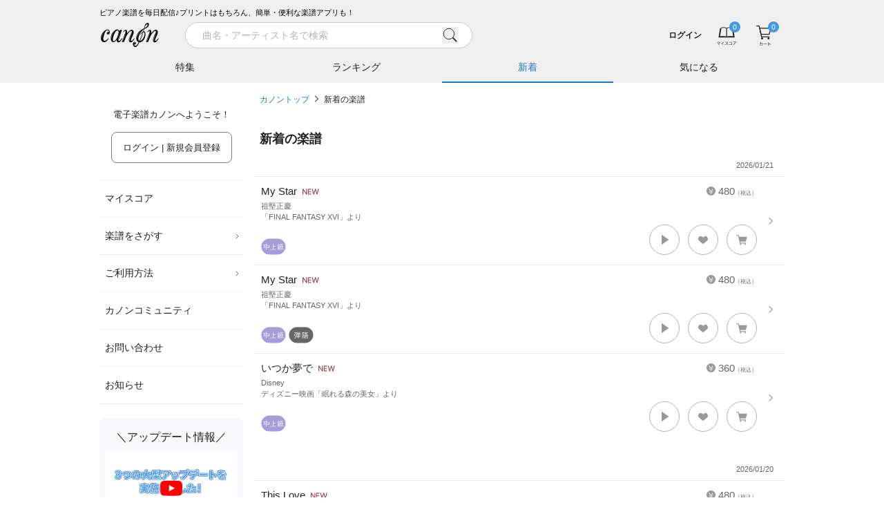

--- FILE ---
content_type: text/html; charset=utf-8
request_url: https://www.canon-score.com/new_releases?page=26
body_size: 15705
content:
<!DOCTYPE html><html lang="ja"><head><meta charSet="utf-8" data-next-head=""/><meta name="viewport" content="width=device-width,initial-scale=1.0,user-scalable=no,interactive-widget=resizes-content" data-next-head=""/><title data-next-head="">新着の楽譜 - 電子楽譜カノン</title><meta name="description" content="新着楽譜の一覧。最新のヒット曲・話題曲も多数配信しています！" data-next-head=""/><meta property="fb:app_id" content="101420457339731" data-next-head=""/><meta property="og:type" content="article" data-next-head=""/><meta property="og:url" content="https://www.canon-score.com/new_releases" data-next-head=""/><meta property="og:title" content="新着の楽譜 - 電子楽譜カノン" data-next-head=""/><meta property="og:image" content="https://cdn.canon-score.com/fe/img/ogp_190821.png" data-next-head=""/><meta property="og:description" content="新着楽譜の一覧。最新のヒット曲・話題曲も多数配信しています！" data-next-head=""/><meta name="twitter:card" content="summary" data-next-head=""/><meta name="twitter:site" content="@canon_score" data-next-head=""/><meta name="twitter:title" content="新着の楽譜 - 電子楽譜カノン" data-next-head=""/><meta name="twitter:description" content="新着楽譜の一覧。最新のヒット曲・話題曲も多数配信しています！" data-next-head=""/><link rel="canonical" href="https://www.canon-score.com/new_releases" data-next-head=""/><meta name="apple-mobile-web-app-title" content="カノン"/><link rel="apple-touch-icon" sizes="192x192" href="/apple-touch-icon.png"/><link rel="icon" href="/favicon.ico"/><link rel="preload" href="/_next/static/css/e60c6dc6c90eea53.css" as="style"/><script type="application/ld+json" data-next-head="">{"@context":"http://schema.org","@type":"BreadcrumbList","itemListElement":[{"@type":"ListItem","position":1,"name":"カノントップ","item":"https://www.canon-score.com/"},{"@type":"ListItem","position":2,"name":"新着の楽譜","item":"https://www.canon-score.com/new_releases"}]}</script><link rel="stylesheet" href="/_next/static/css/e60c6dc6c90eea53.css" data-n-g=""/><noscript data-n-css=""></noscript><script defer="" noModule="" src="/_next/static/chunks/polyfills-42372ed130431b0a.js"></script><script src="/_next/static/chunks/webpack-ce3140c673c45e1d.js" defer=""></script><script src="/_next/static/chunks/framework-ce757b396f77691a.js" defer=""></script><script src="/_next/static/chunks/main-9e13c342207a0800.js" defer=""></script><script src="/_next/static/chunks/pages/_app-d156749e002f23b6.js" defer=""></script><script src="/_next/static/chunks/4601-c758339f45159d72.js" defer=""></script><script src="/_next/static/chunks/pages/new_releases-d875287e3ce40602.js" defer=""></script><script src="/_next/static/YAVLXku-dXlxg1xqMTjlB/_buildManifest.js" defer=""></script><script src="/_next/static/YAVLXku-dXlxg1xqMTjlB/_ssgManifest.js" defer=""></script><style id="__jsx-2183883309">input.jsx-2183883309::-webkit-input-placeholder{font-size:14px;}input.jsx-2183883309::-moz-placeholder{font-size:14px;}input.jsx-2183883309:-ms-input-placeholder{font-size:14px;}input.jsx-2183883309::placeholder{font-size:14px;}</style></head><body><script>0</script><link rel="preload" as="image" href="https://cdn.canon-score.com/fe/img/bar_btn_menu.svg"/><link rel="preload" as="image" href="https://cdn.canon-score.com/fe/img/logo_header_brk_88.svg"/><link rel="preload" as="image" href="https://cdn.canon-score.com/fe/img/bar_search_gry.svg"/><link rel="preload" as="image" href="https://cdn.canon-score.com/fe/img/bar_btn_myscore.svg"/><link rel="preload" as="image" href="https://cdn.canon-score.com/fe/img/bar_btn_myscore_hv.svg"/><link rel="preload" as="image" href="https://cdn.canon-score.com/fe/img/badges/header_number_00.svg"/><link rel="preload" as="image" href="https://cdn.canon-score.com/fe/img/bar_mouseover_myscore.svg"/><link rel="preload" as="image" href="https://cdn.canon-score.com/fe/img/bar_btn_cart.svg"/><link rel="preload" as="image" href="https://cdn.canon-score.com/fe/img/bar_btn_cart_hv.svg"/><link rel="preload" as="image" href="https://cdn.canon-score.com/fe/img/bar_mouseover_cart.svg"/><link rel="preload" as="image" href="https://cdn.canon-score.com/fe/img/gmenu_arrow_pc.svg"/><link rel="preload" as="image" href="https://cdn.canon-score.com/fe/img/menu_icon_triangle_blk.svg"/><link rel="preload" as="image" href="https://cdn.canon-score.com/fe/img/gmenu_close.svg"/><link rel="preload" as="image" href="https://cdn.canon-score.com/fe/img/breadcrumbs_arrow.svg"/><link rel="preload" as="image" href="https://cdn.canon-score.com/fe/img/score_en.svg"/><link rel="preload" as="image" href="https://cdn.canon-score.com/fe/img/score_icon_new.svg"/><link rel="preload" as="image" href="https://cdn.canon-score.com/fe/img/ic36_level05.svg"/><link rel="preload" as="image" href="https://cdn.canon-score.com/fe/img/score_scorelist_heart_gry1.svg"/><link rel="preload" as="image" href="https://cdn.canon-score.com/fe/img/icon_tooltip_gry.svg"/><link rel="preload" as="image" href="https://cdn.canon-score.com/fe/img/score_scorelist_cart_gry1.svg"/><link rel="preload" as="image" href="https://cdn.canon-score.com/fe/img/ic36_playing.svg"/><link rel="preload" as="image" href="https://cdn.canon-score.com/fe/img/ic36_level04.svg"/><link rel="preload" as="image" href="https://cdn.canon-score.com/fe/img/ic36_level02.svg"/><link rel="preload" as="image" href="https://cdn.canon-score.com/fe/img/ic36_level06.svg"/><link rel="preload" as="image" href="https://cdn.canon-score.com/fe/img/ic36_level03.svg"/><link rel="preload" as="image" href="https://cdn.canon-score.com/fe/img/ic_chorus.svg"/><link rel="preload" as="image" href="https://cdn.canon-score.com/fe/img/ic36_finger.svg"/><link rel="preload" as="image" href="https://cdn.canon-score.com/fe/img/ic36_duo.svg"/><link rel="preload" as="image" href="https://cdn.canon-score.com/fe/img/footer_btn_accordion_open.svg"/><link rel="preload" as="image" href="https://cdn.canon-score.com/fe/img/icon_otherpage_gry.svg"/><link rel="preload" as="image" href="https://cdn.canon-score.com/fe/img/sns_link_line_gry.svg"/><link rel="preload" as="image" href="https://cdn.canon-score.com/fe/img/sns_link_facebook_gry.svg"/><link rel="preload" as="image" href="https://cdn.canon-score.com/fe/img/sns_link_youtube_gry.svg"/><link rel="preload" as="image" href="https://cdn.canon-score.com/fe/img/sns_link_x_gry.svg"/><link rel="preload" as="image" href="https://cdn.canon-score.com/fe/img/sns_link_instagram_gry.svg"/><div id="__next"><div class="break-words text-base text-gray-500"><header id="js-header" class="header fixed z-30 shadow-md inset-x-0 top-0"><div class="bg-gray-120 sm:pt-2.5"><div class="mx-auto max-w-screen-lg"><div class="ml-4 lg:ml-0 text-3xs text-black hidden sm:block">ピアノ楽譜を毎日配信♪プリントはもちろん、簡単・便利な楽譜アプリも！</div><div class="flex h-12.5 items-center bg-gray-120"><a href="#" id="js-sidebar-toggle" class="ml-2 flex-none p-2 lg:hidden"><img src="https://cdn.canon-score.com/fe/img/bar_btn_menu.svg" alt="メニュー" width="24" height="24" class="pointer-events-none"/></a><a class="flex-none" href="/"><img src="https://cdn.canon-score.com/fe/img/logo_header_brk_88.svg" alt="電子楽譜カノン" width="88" height="44" class="ml-0.5 lg:ml-0"/></a><div class="bg-gray-120 absolute -z-1 pt-px transition-transform duration-300 ease-out inset-x-0 bottom-0 transform-translate-y-full-1 lg:transform-none lg:static lg:z-auto lg:ml-7 lg:flex-1 lg:pt-0 lg:transition-none"><div class="lg:hidden"></div><div><div class="lg:transition-width lg:duration-300 lg:ease-in-out lg:w-120"><form class="relative w-full px-4 lg:px-2 lg:py-1.25" action="/scores/search"><div class="flex items-center"><div class="jsx-2183883309 relative flex-1"><input type="search" style="font-family:system-ui" placeholder="曲名・アーティスト名で検索" required="" class="jsx-2183883309 block appearance-none rounded-full bg-white bg-none text-base border border-gray-150 py-1.75 pl-6 pr-12 text-gray-800 placeholder-gray-200 w-full focus:outline-none" value=""/><button type="button" class="jsx-2183883309 -transform-translate-y-1/2 absolute right-5 top-1/2"><img src="https://cdn.canon-score.com/fe/img/bar_search_gry.svg" width="24" height="24" alt="検索" class="jsx-2183883309 inline-block align-top"/></button></div><a href="#" class="group ml-3 h-9 w-9 flex-none p-2 hidden lg:invisible lg:inline-block"><span class="inline-block h-5 w-5 bg-left bg-no-repeat group-hover:bg-right" style="background-image:url(https://cdn.canon-score.com/fe/img/search_btn_close_brk.svg);background-size:200% 100%"></span></a></div></form></div></div><div class="lg:absolute lg:-z-1 lg:bg-gray-120 lg:transition-transform lg:duration-300 lg:ease-out lg:inset-x-0 lg:bottom-0 lg:transform-translate-y-full-1"><div class="hidden lg:block"></div><div class="mx-auto max-w-screen-lg"><ul class="flex"><li class="min-w-0 flex-1 text-center"><a class="group relative block w-full truncate px-px py-3 text-sm text-gray-800 hover:opacity-70" href="/features">特集<span class="absolute w-full transform border-b-2 border-blue-550 transition ease-in-out bottom-0 left-0 scale-x-0 group-focus:scale-x-100 duration-300"></span></a></li><li class="min-w-0 flex-1 text-center"><a class="group relative block w-full truncate px-px py-3 text-sm text-gray-800 hover:opacity-70" href="/ranking">ランキング<span class="absolute w-full transform border-b-2 border-blue-550 transition ease-in-out bottom-0 left-0 scale-x-0 group-focus:scale-x-100 duration-300"></span></a></li><li class="min-w-0 flex-1 text-center"><a class="group relative block w-full truncate px-px py-3 text-sm text-blue-550" href="/new_releases">新着<span class="absolute w-full transform border-b-2 border-blue-550 transition ease-in-out bottom-0 left-0 duration-0"></span></a></li><li class="min-w-0 flex-1 text-center"><a class="group relative block w-full truncate px-px py-3 text-sm text-gray-800 hover:opacity-70" href="/clips">気になる<span class="absolute w-full transform border-b-2 border-blue-550 transition ease-in-out bottom-0 left-0 scale-x-0 group-focus:scale-x-100 duration-300"></span></a></li></ul></div></div></div><div class="relative flex min-w-0 flex-1 items-center lg:ml-auto lg:flex-none"><div class="group ml-auto min-w-0 max-w-40 flex-1 py-0.5 pl-3 text-right lg:inline-block"><a class="inline-block max-w-full p-2 align-middle text-4xs font-bold text-gray-800 hover:text-gray-400 sm:text-2xs" href="/login"><span class="brak-all block truncate">ログイン</span></a></div><ul class="relative flex flex-none"><li class="group"><a class="group relative block px-3 text-gray-500" href="/my_scores"><img src="https://cdn.canon-score.com/fe/img/bar_btn_myscore.svg" alt="マイスコア" width="32" height="32" class="inline-block group-hover:hidden"/><img src="https://cdn.canon-score.com/fe/img/bar_btn_myscore_hv.svg" alt="マイスコア" width="32" height="32" class="hidden group-hover:inline-block"/><img class="pointer-events-none absolute inline-block rounded-full bg-blue-500 -top-1 right-2" src="https://cdn.canon-score.com/fe/img/badges/header_number_00.svg" alt="0" width="16" height="16"/></a><a href="/my_scores"><div class="z-10 rounded-xl bg-white text-center shadow-lg transform-translate-y-full absolute -bottom-1 right-0 hidden w-68 px-5 pb-9 pt-11 lg:group-hover:block"><img src="https://cdn.canon-score.com/fe/img/bar_mouseover_myscore.svg" width="40" height="40" alt="" class="inline-block"/><div class="text-xs"><div class="mt-4 text-gray-900">購入した楽譜は<br/>マイスコアに保存されます</div></div></div></a></li><li class="group"><a class="group relative block px-3 text-gray-500" href="/cart"><img src="https://cdn.canon-score.com/fe/img/bar_btn_cart.svg" alt="カート" width="32" height="32" class="inline-block group-hover:hidden"/><img src="https://cdn.canon-score.com/fe/img/bar_btn_cart_hv.svg" alt="カート" width="32" height="32" class="hidden group-hover:inline-block"/><img class="pointer-events-none absolute inline-block rounded-full bg-blue-500 -top-1 right-2" src="https://cdn.canon-score.com/fe/img/badges/header_number_00.svg" alt="0" width="16" height="16"/></a><a href="/cart"><div class="z-10 rounded-xl bg-white text-center shadow-lg transform-translate-y-full absolute -bottom-1 right-0 hidden w-68 px-5 pb-9 pt-11 lg:group-hover:block"><img src="https://cdn.canon-score.com/fe/img/bar_mouseover_cart.svg" width="40" height="40" alt="" class="inline-block"/><div class="text-xs"><div class="mt-4 text-gray-900">カートに入れた楽譜が<br/>表示されます</div></div></div></a></li></ul></div></div></div></div></header><div class="mx-auto max-w-screen-lg"><div class="pt-36.5 sm:pt-43 lg:pt-33 lg:flex"><div class="fixed z-40 inset-0 lg:static lg:z-20 lg:flex-none pointer-events-none lg:pointer-events-auto"><div class="absolute bg-black opacity-0 transition-opacity duration-300 inset-0 lg:hidden"></div><div class="absolute flex max-w-full+4 border-l-16 border-white inset-y-0 -left-4 transition-transform duration-300 ease-in-out-elastic lg:static lg:mr-4 lg:block lg:w-52 lg:border-none lg:transition-none -transform-translate-x-full lg:transform-translate-0"><div class="w-80 flex-1 overflow-auto bg-white lg:w-auto lg:overflow-visible"><div class="py-6 text-xs text-gray-900"><p class="text-center">電子楽譜カノンへようこそ！</p><p class="mt-4 text-center"><a class="inline-block max-w-full overflow-hidden rounded-lg border text-center align-middle transition-colors duration-200 ease-out border-blue-500 bg-blue-500 px-4 py-3 text-xs text-white lg:border-gray-400 lg:bg-white lg:text-gray-900 hover:border-blue-500 hover:bg-blue-500 hover:text-white focus:border-blue-500 focus:bg-blue-500 focus:text-white" href="/login">ログイン | 新規会員登録<span class="lg:hidden"> (無料)</span></a></p></div><ul class="px-2 text-sm text-gray-900 lg:px-0"><li class="relative border-b border-gray-120 hover:bg-gray-50 border-t"><a class="block px-2 py-4" href="/my_scores">マイスコア</a></li><li class="relative border-b border-gray-120 hover:bg-gray-50"><a class="relative block py-4 pl-2 pr-4.5" href="#">楽譜をさがす<img class="-transform-translate-y-1/2 absolute right-1 top-1/2" src="https://cdn.canon-score.com/fe/img/gmenu_arrow_pc.svg" width="10" height="10" alt=""/></a><ul class="w-60 rounded-lg bg-white py-3 shadow-md transform-translate-x-full absolute z-40 -top-3 right-2500"><li><a class="block px-8 py-2.5 hover:bg-gray-50" href="/ranking">人気ランキング</a></li><li><a class="block px-8 py-2.5 hover:bg-gray-50" href="/new_releases">新着の楽譜</a></li><li><a class="block px-8 py-2.5 hover:bg-gray-50" href="/features">特集</a></li><li><a href="#" class="block px-8 py-2.5 hover:bg-gray-50">条件でさがす</a></li><li><a class="block px-8 py-2.5 hover:bg-gray-50" href="/genres">音楽ジャンル</a></li><li><a class="block px-8 py-2.5 hover:bg-gray-50" href="/levels">難易度でさがす</a></li><li><a class="block px-8 py-2.5 hover:bg-gray-50" href="/styles">演奏形態でさがす</a></li><li><a class="block px-8 py-2.5 hover:bg-gray-50" href="/upcomings">まもなく配信</a></li><li><a class="block px-8 py-2.5 hover:bg-gray-50" href="/requests/new">配信リクエスト</a></li></ul></li><li class="relative border-b border-gray-120 hover:bg-gray-50"><a class="relative block py-4 pl-2 pr-4.5" href="#">ご利用方法<img class="-transform-translate-y-1/2 absolute right-1 top-1/2" src="https://cdn.canon-score.com/fe/img/gmenu_arrow_pc.svg" width="10" height="10" alt=""/></a><ul class="w-60 rounded-lg bg-white py-3 shadow-md transform-translate-x-full absolute z-40 -top-3 right-2500"><li><a class="block px-8 py-2.5 hover:bg-gray-50" href="/usage">ご利用方法</a></li><li><a class="block px-8 py-2.5 hover:bg-gray-50" href="/plans">お得な月額プラン</a></li><li><a class="block px-8 py-2.5 hover:bg-gray-50" href="/about">はじめてのお客様</a></li><li><a class="block px-8 py-2.5 hover:bg-gray-50" href="/faq">よくあるご質問</a></li><li><a class="block px-8 py-2.5 hover:bg-gray-50" href="/viewer_app">カノン公式楽譜アプリ</a></li><li><a class="block px-8 py-2.5 hover:bg-gray-50" href="/selecting_scores">楽譜選びのポイント</a></li></ul></li><li class="relative border-b border-gray-120 hover:bg-gray-50"><a class="block px-2 py-4" href="/community">カノンコミュニティ</a></li><li class="relative border-b border-gray-120 hover:bg-gray-50"><a class="block px-2 py-4" href="/support">お問い合わせ</a></li><li class="relative border-b border-gray-120 hover:bg-gray-50"><a class="block px-2 py-4" href="/information">お知らせ</a></li></ul><div class="mx-2 mt-5 rounded-lg bg-purple-50 px-2 py-4 lg:mx-0"><div class="text-center text-lg text-gray-900">＼アップデート情報／</div><div class="mt-2"><button class="hover-to-shine relative block w-full pt-9/16"><img src="https://cdn.canon-score.com/fe/img/250806_updates_1280x720.jpg" alt="アプリ更新情報" width="320" height="180" class="absolute h-full w-full object-cover left-0 top-0" loading="lazy"/><img src="https://cdn.canon-score.com/fe/img/str_btn_youtube_play.svg" alt="" width="44" height="32" class="-transform-translate-1/2 absolute w-1/6 left-1/2 top-1/2" loading="lazy"/></button></div></div><div class="mx-2 mt-4 rounded-lg bg-purple-50 px-4 pb-5 pt-4 text-gray-800 lg:mx-0"><div class="text-center text-lg text-gray-900">今日はなんの日？</div><div class="mt-3 text-sm lg:text-2xs">1<!-- -->月<!-- -->21<!-- -->日(<!-- -->水<!-- -->)は</div><div class="mt-0.75 rounded-lg bg-white py-2 text-center text-2lg text-orange-500 lg:text-sm">料理番組の日</div><div class="mt-3.5 text-sm lg:text-2xs">というわけで、本日の一曲！</div><ul class="mt-1.25"><li class="relative pl-3"><img src="https://cdn.canon-score.com/fe/img/menu_icon_triangle_blk.svg" alt="" width="4" height="8" class="-transform-translate-y-1/2 absolute left-0 top-1/2"/><a class="inline-block py-1.25 text-base text-blue-550 hover:text-blue-450 lg:text-xs" href="/scores/271">おもちゃの兵隊の行進</a></li></ul></div><div class="px-5 pb-8 lg:px-2"><a class="hover-to-shine mt-8 block overflow-hidden rounded-lg lg:mt-5" href="/annual_ranking/2025"><img src="https://cdn.canon-score.com/fe/img/bn_side_grandprix2025.jpg" alt="最も演奏された楽曲グランプリ2025" width="424" height="190" loading="lazy"/></a><a class="hover-to-shine mt-8 block overflow-hidden rounded-lg lg:mt-5" href="/plans"><img src="https://cdn.canon-score.com/fe/img/bn_side_monthly.jpg" alt="1曲あたり140円 たくさん購入する方は月額プランが断然お得！" width="424" height="190" loading="lazy"/></a><a class="hover-to-shine mt-8 block overflow-hidden rounded-lg lg:mt-5" href="/viewer_app"><img src="https://cdn.canon-score.com/fe/img/bn_side_app.jpg" alt="カノン公式楽譜アプリ" width="424" height="190" loading="lazy"/></a><a class="hover-to-shine mt-8 block overflow-hidden rounded-lg lg:mt-5" href="/selecting_scores"><img src="https://cdn.canon-score.com/fe/img/bn_side_point.jpg" alt="楽譜えらびのポイント" width="424" height="190" loading="lazy"/></a><a class="hover-to-shine mt-8 block overflow-hidden rounded-lg lg:mt-5" href="/promotion_posting_videos"><img src="https://cdn.canon-score.com/fe/img/bn_side_posting.jpg" alt="演奏動画をカノンに投稿しよう！" width="424" height="190" loading="lazy"/></a><a target="_blank" rel="noopener" href="https://www.funtap.co.jp/recruit" class="hover-to-shine mt-8 block overflow-hidden rounded-lg lg:mt-5"><img src="https://cdn.canon-score.com/fe/img/bn_side_recruit_2027.png" alt="RECRUIT 2027 自分と、だれかをハッピーに。" width="424" height="190" loading="lazy"/></a></div></div><div class="flex-none lg:hidden invisible"><a class="m-2 inline-block" href="#"><img src="https://cdn.canon-score.com/fe/img/gmenu_close.svg" width="32" height="32" alt="とじる"/></a></div></div></div><div class="min-h-100 px-2 pb-3 lg:flex-1" style="min-width:1em"><ol class="mb-8 text-2xs leading-loose"><li class="inline"><a class="text-blue-550 focus:underline hover:underline" href="/">カノントップ</a><img class="mx-2 inline-block align-baseline" src="https://cdn.canon-score.com/fe/img/breadcrumbs_arrow.svg" width="5" height="10" alt="&gt;"/></li><li class="inline"><a class="text-gray-800 focus:underline hover:underline" href="/new_releases">新着の楽譜</a></li></ol><h1 class="text-xl font-bold text-gray-800 mb-4">新着の楽譜</h1><div style="margin-bottom:32px"><h2 class="my-2 px-2 text-right text-3xs text-gray-500">2026/01/21</h2><ul class="borderedList -mx-2 borderedList-noBorderBottom"><li class="group relative"><span class="absolute block h-3.5 w-2 -translate-y-1/2 bg-left bg-no-repeat right-4 top-1/2 group-hover:bg-right" style="background-image:url(https://cdn.canon-score.com/fe/img/score_arrow.svg);background-size:200% 100%"></span><a class="score p-2.5 pr-10" href="/scores/9730"><div class="score__body break-all"><span class="score__price"><img src="https://cdn.canon-score.com/fe/img/score_en.svg" width="13" height="13" alt="¥"/>480<span style="font-size:8px">（税込）</span></span><div class="score__title">My Star<img src="https://cdn.canon-score.com/fe/img/score_icon_new.svg" alt="NEW" width="24" height="15" class="relative ml-2 inline-block" style="bottom:1px"/></div><div class="score__artist">祖堅正慶</div><div class="score__tieup">「FINAL FANTASY XVI」より</div></div><div class="flex flex-wrap-reverse justify-end pb-1 pt-0.75"><div class="mt-auto flex flex-wrap items-center mr-auto pt-0.75 flex-none"><span class="mr-1 inline-block w-9 flex-none"><img src="https://cdn.canon-score.com/fe/img/ic36_level05.svg" alt="中上級" width="36" height="24"/></span><span class="mr-1 inline-block w-9 flex-none"></span><span class="mr-1 inline-block w-9 flex-none"></span></div><div class="flex flex-none items-center"><span class="group relative inline-block h-11 w-11 cursor-pointer rounded-full border-0.5 border-gray-200 bg-white focus-visible:shadow-button hover:shadow-button" role="button" aria-label="試聴する"><span class="absolute inline-block h-4.5 w-4.5 -translate-x-1/2 -translate-y-1/2 transform left-1/2 top-1/2 bg-cover bg-left bg-no-repeat group-focus-visible:bg-right group-hover:bg-right" style="background-image:url(https://cdn.canon-score.com/fe/img/score_listening.svg)"></span></span><span class="relative inline-block h-11 w-11 border-0.5 border-gray-200 ml-3 cursor-pointer rounded-full bg-white hover:shadow-button group-button" role="button" aria-label="気になる！"><img src="https://cdn.canon-score.com/fe/img/score_scorelist_heart_gry1.svg" alt="" width="18" height="18" class="absolute -translate-x-1/2 -translate-y-1/2 left-1/2 top-1/2"/><span class="pointer-events-none absolute -translate-x-1/2 -translate-y-full -top-3 left-1/2 whitespace-nowrap rounded bg-gray-550 py-1.25 pl-3 pr-2 text-center text-2xs text-white hidden">気になる！<span class="absolute -translate-x-1/2 translate-y-full bottom-0 left-1/2"><img src="https://cdn.canon-score.com/fe/img/icon_tooltip_gry.svg" alt="" width="10" height="8"/></span></span></span><span class="relative inline-block h-11 w-11 border-0.5 border-gray-200 ml-3 cursor-pointer rounded-full bg-white hover:shadow-button group-button" role="button" aria-label="カート"><img src="https://cdn.canon-score.com/fe/img/score_scorelist_cart_gry1.svg" alt="" width="18" height="18" class="absolute -translate-x-1/2 -translate-y-1/2 left-1/2 top-1/2"/></span></div></div></a></li><li class="group relative"><span class="absolute block h-3.5 w-2 -translate-y-1/2 bg-left bg-no-repeat right-4 top-1/2 group-hover:bg-right" style="background-image:url(https://cdn.canon-score.com/fe/img/score_arrow.svg);background-size:200% 100%"></span><a class="score p-2.5 pr-10" href="/scores/9731"><div class="score__body break-all"><span class="score__price"><img src="https://cdn.canon-score.com/fe/img/score_en.svg" width="13" height="13" alt="¥"/>480<span style="font-size:8px">（税込）</span></span><div class="score__title">My Star<img src="https://cdn.canon-score.com/fe/img/score_icon_new.svg" alt="NEW" width="24" height="15" class="relative ml-2 inline-block" style="bottom:1px"/></div><div class="score__artist">祖堅正慶</div><div class="score__tieup">「FINAL FANTASY XVI」より</div></div><div class="flex flex-wrap-reverse justify-end pb-1 pt-0.75"><div class="mt-auto flex flex-wrap items-center mr-auto pt-0.75 flex-none"><span class="mr-1 inline-block w-9 flex-none"><img src="https://cdn.canon-score.com/fe/img/ic36_level05.svg" alt="中上級" width="36" height="24"/></span><span class="mr-1 inline-block w-9 flex-none"><img src="https://cdn.canon-score.com/fe/img/ic36_playing.svg" alt="弾語" width="36" height="24"/></span><span class="mr-1 inline-block w-9 flex-none"></span></div><div class="flex flex-none items-center"><span class="group relative inline-block h-11 w-11 cursor-pointer rounded-full border-0.5 border-gray-200 bg-white focus-visible:shadow-button hover:shadow-button" role="button" aria-label="試聴する"><span class="absolute inline-block h-4.5 w-4.5 -translate-x-1/2 -translate-y-1/2 transform left-1/2 top-1/2 bg-cover bg-left bg-no-repeat group-focus-visible:bg-right group-hover:bg-right" style="background-image:url(https://cdn.canon-score.com/fe/img/score_listening.svg)"></span></span><span class="relative inline-block h-11 w-11 border-0.5 border-gray-200 ml-3 cursor-pointer rounded-full bg-white hover:shadow-button group-button" role="button" aria-label="気になる！"><img src="https://cdn.canon-score.com/fe/img/score_scorelist_heart_gry1.svg" alt="" width="18" height="18" class="absolute -translate-x-1/2 -translate-y-1/2 left-1/2 top-1/2"/><span class="pointer-events-none absolute -translate-x-1/2 -translate-y-full -top-3 left-1/2 whitespace-nowrap rounded bg-gray-550 py-1.25 pl-3 pr-2 text-center text-2xs text-white hidden">気になる！<span class="absolute -translate-x-1/2 translate-y-full bottom-0 left-1/2"><img src="https://cdn.canon-score.com/fe/img/icon_tooltip_gry.svg" alt="" width="10" height="8"/></span></span></span><span class="relative inline-block h-11 w-11 border-0.5 border-gray-200 ml-3 cursor-pointer rounded-full bg-white hover:shadow-button group-button" role="button" aria-label="カート"><img src="https://cdn.canon-score.com/fe/img/score_scorelist_cart_gry1.svg" alt="" width="18" height="18" class="absolute -translate-x-1/2 -translate-y-1/2 left-1/2 top-1/2"/></span></div></div></a></li><li class="group relative"><span class="absolute block h-3.5 w-2 -translate-y-1/2 bg-left bg-no-repeat right-4 top-1/2 group-hover:bg-right" style="background-image:url(https://cdn.canon-score.com/fe/img/score_arrow.svg);background-size:200% 100%"></span><a class="score p-2.5 pr-10" href="/scores/9724"><div class="score__body break-all"><span class="score__price"><img src="https://cdn.canon-score.com/fe/img/score_en.svg" width="13" height="13" alt="¥"/>360<span style="font-size:8px">（税込）</span></span><div class="score__title">いつか夢で<img src="https://cdn.canon-score.com/fe/img/score_icon_new.svg" alt="NEW" width="24" height="15" class="relative ml-2 inline-block" style="bottom:1px"/></div><div class="score__artist">Disney</div><div class="score__tieup">ディズニー映画「眠れる森の美女」より</div></div><div class="flex flex-wrap-reverse justify-end pb-1 pt-0.75"><div class="mt-auto flex flex-wrap items-center mr-auto pt-0.75 flex-none"><span class="mr-1 inline-block w-9 flex-none"><img src="https://cdn.canon-score.com/fe/img/ic36_level05.svg" alt="中上級" width="36" height="24"/></span><span class="mr-1 inline-block w-9 flex-none"></span><span class="mr-1 inline-block w-9 flex-none"></span></div><div class="flex flex-none items-center"><span class="group relative inline-block h-11 w-11 cursor-pointer rounded-full border-0.5 border-gray-200 bg-white focus-visible:shadow-button hover:shadow-button" role="button" aria-label="試聴する"><span class="absolute inline-block h-4.5 w-4.5 -translate-x-1/2 -translate-y-1/2 transform left-1/2 top-1/2 bg-cover bg-left bg-no-repeat group-focus-visible:bg-right group-hover:bg-right" style="background-image:url(https://cdn.canon-score.com/fe/img/score_listening.svg)"></span></span><span class="relative inline-block h-11 w-11 border-0.5 border-gray-200 ml-3 cursor-pointer rounded-full bg-white hover:shadow-button group-button" role="button" aria-label="気になる！"><img src="https://cdn.canon-score.com/fe/img/score_scorelist_heart_gry1.svg" alt="" width="18" height="18" class="absolute -translate-x-1/2 -translate-y-1/2 left-1/2 top-1/2"/><span class="pointer-events-none absolute -translate-x-1/2 -translate-y-full -top-3 left-1/2 whitespace-nowrap rounded bg-gray-550 py-1.25 pl-3 pr-2 text-center text-2xs text-white hidden">気になる！<span class="absolute -translate-x-1/2 translate-y-full bottom-0 left-1/2"><img src="https://cdn.canon-score.com/fe/img/icon_tooltip_gry.svg" alt="" width="10" height="8"/></span></span></span><span class="relative inline-block h-11 w-11 border-0.5 border-gray-200 ml-3 cursor-pointer rounded-full bg-white hover:shadow-button group-button" role="button" aria-label="カート"><img src="https://cdn.canon-score.com/fe/img/score_scorelist_cart_gry1.svg" alt="" width="18" height="18" class="absolute -translate-x-1/2 -translate-y-1/2 left-1/2 top-1/2"/></span></div></div></a></li></ul></div><div style="margin-bottom:32px"><h2 class="my-2 px-2 text-right text-3xs text-gray-500">2026/01/20</h2><ul class="borderedList -mx-2 borderedList-noBorderBottom"><li class="group relative"><span class="absolute block h-3.5 w-2 -translate-y-1/2 bg-left bg-no-repeat right-4 top-1/2 group-hover:bg-right" style="background-image:url(https://cdn.canon-score.com/fe/img/score_arrow.svg);background-size:200% 100%"></span><a class="score p-2.5 pr-10" href="/scores/9728"><div class="score__body break-all"><span class="score__price"><img src="https://cdn.canon-score.com/fe/img/score_en.svg" width="13" height="13" alt="¥"/>480<span style="font-size:8px">（税込）</span></span><div class="score__title">This Love<img src="https://cdn.canon-score.com/fe/img/score_icon_new.svg" alt="NEW" width="24" height="15" class="relative ml-2 inline-block" style="bottom:1px"/></div><div class="score__artist">アンジェラ・アキ</div><div class="score__tieup"></div></div><div class="flex flex-wrap-reverse justify-end pb-1 pt-0.75"><div class="mt-auto flex flex-wrap items-center mr-auto pt-0.75 flex-none"><span class="mr-1 inline-block w-9 flex-none"><img src="https://cdn.canon-score.com/fe/img/ic36_level04.svg" alt="中級" width="36" height="24"/></span><span class="mr-1 inline-block w-9 flex-none"><img src="https://cdn.canon-score.com/fe/img/ic36_playing.svg" alt="弾語" width="36" height="24"/></span><span class="mr-1 inline-block w-9 flex-none"></span></div><div class="flex flex-none items-center"><span class="group relative inline-block h-11 w-11 cursor-pointer rounded-full border-0.5 border-gray-200 bg-white focus-visible:shadow-button hover:shadow-button" role="button" aria-label="試聴する"><span class="absolute inline-block h-4.5 w-4.5 -translate-x-1/2 -translate-y-1/2 transform left-1/2 top-1/2 bg-cover bg-left bg-no-repeat group-focus-visible:bg-right group-hover:bg-right" style="background-image:url(https://cdn.canon-score.com/fe/img/score_listening.svg)"></span></span><span class="relative inline-block h-11 w-11 border-0.5 border-gray-200 ml-3 cursor-pointer rounded-full bg-white hover:shadow-button group-button" role="button" aria-label="気になる！"><img src="https://cdn.canon-score.com/fe/img/score_scorelist_heart_gry1.svg" alt="" width="18" height="18" class="absolute -translate-x-1/2 -translate-y-1/2 left-1/2 top-1/2"/><span class="pointer-events-none absolute -translate-x-1/2 -translate-y-full -top-3 left-1/2 whitespace-nowrap rounded bg-gray-550 py-1.25 pl-3 pr-2 text-center text-2xs text-white hidden">気になる！<span class="absolute -translate-x-1/2 translate-y-full bottom-0 left-1/2"><img src="https://cdn.canon-score.com/fe/img/icon_tooltip_gry.svg" alt="" width="10" height="8"/></span></span></span><span class="relative inline-block h-11 w-11 border-0.5 border-gray-200 ml-3 cursor-pointer rounded-full bg-white hover:shadow-button group-button" role="button" aria-label="カート"><img src="https://cdn.canon-score.com/fe/img/score_scorelist_cart_gry1.svg" alt="" width="18" height="18" class="absolute -translate-x-1/2 -translate-y-1/2 left-1/2 top-1/2"/></span></div></div></a></li><li class="group relative"><span class="absolute block h-3.5 w-2 -translate-y-1/2 bg-left bg-no-repeat right-4 top-1/2 group-hover:bg-right" style="background-image:url(https://cdn.canon-score.com/fe/img/score_arrow.svg);background-size:200% 100%"></span><a class="score p-2.5 pr-10" href="/scores/9725"><div class="score__body break-all"><span class="score__price"><img src="https://cdn.canon-score.com/fe/img/score_en.svg" width="13" height="13" alt="¥"/>480<span style="font-size:8px">（税込）</span></span><div class="score__title">蜜月アン・ドゥ・トロワ<img src="https://cdn.canon-score.com/fe/img/score_icon_new.svg" alt="NEW" width="24" height="15" class="relative ml-2 inline-block" style="bottom:1px"/></div><div class="score__artist">DATEKEN</div><div class="score__tieup"></div></div><div class="flex flex-wrap-reverse justify-end pb-1 pt-0.75"><div class="mt-auto flex flex-wrap items-center mr-auto pt-0.75 flex-none"><span class="mr-1 inline-block w-9 flex-none"><img src="https://cdn.canon-score.com/fe/img/ic36_level05.svg" alt="中上級" width="36" height="24"/></span><span class="mr-1 inline-block w-9 flex-none"></span><span class="mr-1 inline-block w-9 flex-none"></span></div><div class="flex flex-none items-center"><span class="group relative inline-block h-11 w-11 cursor-pointer rounded-full border-0.5 border-gray-200 bg-white focus-visible:shadow-button hover:shadow-button" role="button" aria-label="試聴する"><span class="absolute inline-block h-4.5 w-4.5 -translate-x-1/2 -translate-y-1/2 transform left-1/2 top-1/2 bg-cover bg-left bg-no-repeat group-focus-visible:bg-right group-hover:bg-right" style="background-image:url(https://cdn.canon-score.com/fe/img/score_listening.svg)"></span></span><span class="relative inline-block h-11 w-11 border-0.5 border-gray-200 ml-3 cursor-pointer rounded-full bg-white hover:shadow-button group-button" role="button" aria-label="気になる！"><img src="https://cdn.canon-score.com/fe/img/score_scorelist_heart_gry1.svg" alt="" width="18" height="18" class="absolute -translate-x-1/2 -translate-y-1/2 left-1/2 top-1/2"/><span class="pointer-events-none absolute -translate-x-1/2 -translate-y-full -top-3 left-1/2 whitespace-nowrap rounded bg-gray-550 py-1.25 pl-3 pr-2 text-center text-2xs text-white hidden">気になる！<span class="absolute -translate-x-1/2 translate-y-full bottom-0 left-1/2"><img src="https://cdn.canon-score.com/fe/img/icon_tooltip_gry.svg" alt="" width="10" height="8"/></span></span></span><span class="relative inline-block h-11 w-11 border-0.5 border-gray-200 ml-3 cursor-pointer rounded-full bg-white hover:shadow-button group-button" role="button" aria-label="カート"><img src="https://cdn.canon-score.com/fe/img/score_scorelist_cart_gry1.svg" alt="" width="18" height="18" class="absolute -translate-x-1/2 -translate-y-1/2 left-1/2 top-1/2"/></span></div></div></a></li><li class="group relative"><span class="absolute block h-3.5 w-2 -translate-y-1/2 bg-left bg-no-repeat right-4 top-1/2 group-hover:bg-right" style="background-image:url(https://cdn.canon-score.com/fe/img/score_arrow.svg);background-size:200% 100%"></span><a class="score p-2.5 pr-10" href="/scores/9726"><div class="score__body break-all"><span class="score__price"><img src="https://cdn.canon-score.com/fe/img/score_en.svg" width="13" height="13" alt="¥"/>480<span style="font-size:8px">（税込）</span></span><div class="score__title">蜜月アン・ドゥ・トロワ<img src="https://cdn.canon-score.com/fe/img/score_icon_new.svg" alt="NEW" width="24" height="15" class="relative ml-2 inline-block" style="bottom:1px"/></div><div class="score__artist">DATEKEN</div><div class="score__tieup"></div></div><div class="flex flex-wrap-reverse justify-end pb-1 pt-0.75"><div class="mt-auto flex flex-wrap items-center mr-auto pt-0.75 flex-none"><span class="mr-1 inline-block w-9 flex-none"><img src="https://cdn.canon-score.com/fe/img/ic36_level05.svg" alt="中上級" width="36" height="24"/></span><span class="mr-1 inline-block w-9 flex-none"><img src="https://cdn.canon-score.com/fe/img/ic36_playing.svg" alt="弾語" width="36" height="24"/></span><span class="mr-1 inline-block w-9 flex-none"></span></div><div class="flex flex-none items-center"><span class="group relative inline-block h-11 w-11 cursor-pointer rounded-full border-0.5 border-gray-200 bg-white focus-visible:shadow-button hover:shadow-button" role="button" aria-label="試聴する"><span class="absolute inline-block h-4.5 w-4.5 -translate-x-1/2 -translate-y-1/2 transform left-1/2 top-1/2 bg-cover bg-left bg-no-repeat group-focus-visible:bg-right group-hover:bg-right" style="background-image:url(https://cdn.canon-score.com/fe/img/score_listening.svg)"></span></span><span class="relative inline-block h-11 w-11 border-0.5 border-gray-200 ml-3 cursor-pointer rounded-full bg-white hover:shadow-button group-button" role="button" aria-label="気になる！"><img src="https://cdn.canon-score.com/fe/img/score_scorelist_heart_gry1.svg" alt="" width="18" height="18" class="absolute -translate-x-1/2 -translate-y-1/2 left-1/2 top-1/2"/><span class="pointer-events-none absolute -translate-x-1/2 -translate-y-full -top-3 left-1/2 whitespace-nowrap rounded bg-gray-550 py-1.25 pl-3 pr-2 text-center text-2xs text-white hidden">気になる！<span class="absolute -translate-x-1/2 translate-y-full bottom-0 left-1/2"><img src="https://cdn.canon-score.com/fe/img/icon_tooltip_gry.svg" alt="" width="10" height="8"/></span></span></span><span class="relative inline-block h-11 w-11 border-0.5 border-gray-200 ml-3 cursor-pointer rounded-full bg-white hover:shadow-button group-button" role="button" aria-label="カート"><img src="https://cdn.canon-score.com/fe/img/score_scorelist_cart_gry1.svg" alt="" width="18" height="18" class="absolute -translate-x-1/2 -translate-y-1/2 left-1/2 top-1/2"/></span></div></div></a></li><li class="group relative"><span class="absolute block h-3.5 w-2 -translate-y-1/2 bg-left bg-no-repeat right-4 top-1/2 group-hover:bg-right" style="background-image:url(https://cdn.canon-score.com/fe/img/score_arrow.svg);background-size:200% 100%"></span><a class="score p-2.5 pr-10" href="/scores/9727"><div class="score__body break-all"><span class="score__price"><img src="https://cdn.canon-score.com/fe/img/score_en.svg" width="13" height="13" alt="¥"/>360<span style="font-size:8px">（税込）</span></span><div class="score__title">This Love<img src="https://cdn.canon-score.com/fe/img/score_icon_new.svg" alt="NEW" width="24" height="15" class="relative ml-2 inline-block" style="bottom:1px"/></div><div class="score__artist">アンジェラ・アキ</div><div class="score__tieup"></div></div><div class="flex flex-wrap-reverse justify-end pb-1 pt-0.75"><div class="mt-auto flex flex-wrap items-center mr-auto pt-0.75 flex-none"><span class="mr-1 inline-block w-9 flex-none"><img src="https://cdn.canon-score.com/fe/img/ic36_level02.svg" alt="初級" width="36" height="24"/></span><span class="mr-1 inline-block w-9 flex-none"></span><span class="mr-1 inline-block w-9 flex-none"></span></div><div class="flex flex-none items-center"><span class="group relative inline-block h-11 w-11 cursor-pointer rounded-full border-0.5 border-gray-200 bg-white focus-visible:shadow-button hover:shadow-button" role="button" aria-label="試聴する"><span class="absolute inline-block h-4.5 w-4.5 -translate-x-1/2 -translate-y-1/2 transform left-1/2 top-1/2 bg-cover bg-left bg-no-repeat group-focus-visible:bg-right group-hover:bg-right" style="background-image:url(https://cdn.canon-score.com/fe/img/score_listening.svg)"></span></span><span class="relative inline-block h-11 w-11 border-0.5 border-gray-200 ml-3 cursor-pointer rounded-full bg-white hover:shadow-button group-button" role="button" aria-label="気になる！"><img src="https://cdn.canon-score.com/fe/img/score_scorelist_heart_gry1.svg" alt="" width="18" height="18" class="absolute -translate-x-1/2 -translate-y-1/2 left-1/2 top-1/2"/><span class="pointer-events-none absolute -translate-x-1/2 -translate-y-full -top-3 left-1/2 whitespace-nowrap rounded bg-gray-550 py-1.25 pl-3 pr-2 text-center text-2xs text-white hidden">気になる！<span class="absolute -translate-x-1/2 translate-y-full bottom-0 left-1/2"><img src="https://cdn.canon-score.com/fe/img/icon_tooltip_gry.svg" alt="" width="10" height="8"/></span></span></span><span class="relative inline-block h-11 w-11 border-0.5 border-gray-200 ml-3 cursor-pointer rounded-full bg-white hover:shadow-button group-button" role="button" aria-label="カート"><img src="https://cdn.canon-score.com/fe/img/score_scorelist_cart_gry1.svg" alt="" width="18" height="18" class="absolute -translate-x-1/2 -translate-y-1/2 left-1/2 top-1/2"/></span></div></div></a></li></ul></div><div style="margin-bottom:32px"><h2 class="my-2 px-2 text-right text-3xs text-gray-500">2026/01/19</h2><ul class="borderedList -mx-2 borderedList-noBorderBottom"><li class="group relative"><span class="absolute block h-3.5 w-2 -translate-y-1/2 bg-left bg-no-repeat right-4 top-1/2 group-hover:bg-right" style="background-image:url(https://cdn.canon-score.com/fe/img/score_arrow.svg);background-size:200% 100%"></span><a class="score p-2.5 pr-10" href="/scores/9709"><div class="score__body break-all"><span class="score__price"><img src="https://cdn.canon-score.com/fe/img/score_en.svg" width="13" height="13" alt="¥"/>480<span style="font-size:8px">（税込）</span></span><div class="score__title">帝国のマーチ<img src="https://cdn.canon-score.com/fe/img/score_icon_new.svg" alt="NEW" width="24" height="15" class="relative ml-2 inline-block" style="bottom:1px"/></div><div class="score__artist">ロンドン交響楽団</div><div class="score__tieup"></div></div><div class="flex flex-wrap-reverse justify-end pb-1 pt-0.75"><div class="mt-auto flex flex-wrap items-center mr-auto pt-0.75 flex-none"><span class="mr-1 inline-block w-9 flex-none"><img src="https://cdn.canon-score.com/fe/img/ic36_level06.svg" alt="上級" width="36" height="24"/></span><span class="mr-1 inline-block w-9 flex-none"></span><span class="mr-1 inline-block w-9 flex-none"></span></div><div class="flex flex-none items-center"><span class="group relative inline-block h-11 w-11 cursor-pointer rounded-full border-0.5 border-gray-200 bg-white focus-visible:shadow-button hover:shadow-button" role="button" aria-label="試聴する"><span class="absolute inline-block h-4.5 w-4.5 -translate-x-1/2 -translate-y-1/2 transform left-1/2 top-1/2 bg-cover bg-left bg-no-repeat group-focus-visible:bg-right group-hover:bg-right" style="background-image:url(https://cdn.canon-score.com/fe/img/score_listening.svg)"></span></span><span class="relative inline-block h-11 w-11 border-0.5 border-gray-200 ml-3 cursor-pointer rounded-full bg-white hover:shadow-button group-button" role="button" aria-label="気になる！"><img src="https://cdn.canon-score.com/fe/img/score_scorelist_heart_gry1.svg" alt="" width="18" height="18" class="absolute -translate-x-1/2 -translate-y-1/2 left-1/2 top-1/2"/><span class="pointer-events-none absolute -translate-x-1/2 -translate-y-full -top-3 left-1/2 whitespace-nowrap rounded bg-gray-550 py-1.25 pl-3 pr-2 text-center text-2xs text-white hidden">気になる！<span class="absolute -translate-x-1/2 translate-y-full bottom-0 left-1/2"><img src="https://cdn.canon-score.com/fe/img/icon_tooltip_gry.svg" alt="" width="10" height="8"/></span></span></span><span class="relative inline-block h-11 w-11 border-0.5 border-gray-200 ml-3 cursor-pointer rounded-full bg-white hover:shadow-button group-button" role="button" aria-label="カート"><img src="https://cdn.canon-score.com/fe/img/score_scorelist_cart_gry1.svg" alt="" width="18" height="18" class="absolute -translate-x-1/2 -translate-y-1/2 left-1/2 top-1/2"/></span></div></div></a></li><li class="group relative"><span class="absolute block h-3.5 w-2 -translate-y-1/2 bg-left bg-no-repeat right-4 top-1/2 group-hover:bg-right" style="background-image:url(https://cdn.canon-score.com/fe/img/score_arrow.svg);background-size:200% 100%"></span><a class="score p-2.5 pr-10" href="/scores/9720"><div class="score__body break-all"><span class="score__price"><img src="https://cdn.canon-score.com/fe/img/score_en.svg" width="13" height="13" alt="¥"/>480<span style="font-size:8px">（税込）</span></span><div class="score__title">すき<img src="https://cdn.canon-score.com/fe/img/score_icon_new.svg" alt="NEW" width="24" height="15" class="relative ml-2 inline-block" style="bottom:1px"/></div><div class="score__artist">DREAMS COME TRUE</div><div class="score__tieup"></div></div><div class="flex flex-wrap-reverse justify-end pb-1 pt-0.75"><div class="mt-auto flex flex-wrap items-center mr-auto pt-0.75 flex-none"><span class="mr-1 inline-block w-9 flex-none"><img src="https://cdn.canon-score.com/fe/img/ic36_level05.svg" alt="中上級" width="36" height="24"/></span><span class="mr-1 inline-block w-9 flex-none"></span><span class="mr-1 inline-block w-9 flex-none"></span></div><div class="flex flex-none items-center"><span class="group relative inline-block h-11 w-11 cursor-pointer rounded-full border-0.5 border-gray-200 bg-white focus-visible:shadow-button hover:shadow-button" role="button" aria-label="試聴する"><span class="absolute inline-block h-4.5 w-4.5 -translate-x-1/2 -translate-y-1/2 transform left-1/2 top-1/2 bg-cover bg-left bg-no-repeat group-focus-visible:bg-right group-hover:bg-right" style="background-image:url(https://cdn.canon-score.com/fe/img/score_listening.svg)"></span></span><span class="relative inline-block h-11 w-11 border-0.5 border-gray-200 ml-3 cursor-pointer rounded-full bg-white hover:shadow-button group-button" role="button" aria-label="気になる！"><img src="https://cdn.canon-score.com/fe/img/score_scorelist_heart_gry1.svg" alt="" width="18" height="18" class="absolute -translate-x-1/2 -translate-y-1/2 left-1/2 top-1/2"/><span class="pointer-events-none absolute -translate-x-1/2 -translate-y-full -top-3 left-1/2 whitespace-nowrap rounded bg-gray-550 py-1.25 pl-3 pr-2 text-center text-2xs text-white hidden">気になる！<span class="absolute -translate-x-1/2 translate-y-full bottom-0 left-1/2"><img src="https://cdn.canon-score.com/fe/img/icon_tooltip_gry.svg" alt="" width="10" height="8"/></span></span></span><span class="relative inline-block h-11 w-11 border-0.5 border-gray-200 ml-3 cursor-pointer rounded-full bg-white hover:shadow-button group-button" role="button" aria-label="カート"><img src="https://cdn.canon-score.com/fe/img/score_scorelist_cart_gry1.svg" alt="" width="18" height="18" class="absolute -translate-x-1/2 -translate-y-1/2 left-1/2 top-1/2"/></span></div></div></a></li><li class="group relative"><span class="absolute block h-3.5 w-2 -translate-y-1/2 bg-left bg-no-repeat right-4 top-1/2 group-hover:bg-right" style="background-image:url(https://cdn.canon-score.com/fe/img/score_arrow.svg);background-size:200% 100%"></span><a class="score p-2.5 pr-10" href="/scores/9721"><div class="score__body break-all"><span class="score__price"><img src="https://cdn.canon-score.com/fe/img/score_en.svg" width="13" height="13" alt="¥"/>480<span style="font-size:8px">（税込）</span></span><div class="score__title">すき<img src="https://cdn.canon-score.com/fe/img/score_icon_new.svg" alt="NEW" width="24" height="15" class="relative ml-2 inline-block" style="bottom:1px"/></div><div class="score__artist">DREAMS COME TRUE</div><div class="score__tieup"></div></div><div class="flex flex-wrap-reverse justify-end pb-1 pt-0.75"><div class="mt-auto flex flex-wrap items-center mr-auto pt-0.75 flex-none"><span class="mr-1 inline-block w-9 flex-none"><img src="https://cdn.canon-score.com/fe/img/ic36_level04.svg" alt="中級" width="36" height="24"/></span><span class="mr-1 inline-block w-9 flex-none"><img src="https://cdn.canon-score.com/fe/img/ic36_playing.svg" alt="弾語" width="36" height="24"/></span><span class="mr-1 inline-block w-9 flex-none"></span></div><div class="flex flex-none items-center"><span class="group relative inline-block h-11 w-11 cursor-pointer rounded-full border-0.5 border-gray-200 bg-white focus-visible:shadow-button hover:shadow-button" role="button" aria-label="試聴する"><span class="absolute inline-block h-4.5 w-4.5 -translate-x-1/2 -translate-y-1/2 transform left-1/2 top-1/2 bg-cover bg-left bg-no-repeat group-focus-visible:bg-right group-hover:bg-right" style="background-image:url(https://cdn.canon-score.com/fe/img/score_listening.svg)"></span></span><span class="relative inline-block h-11 w-11 border-0.5 border-gray-200 ml-3 cursor-pointer rounded-full bg-white hover:shadow-button group-button" role="button" aria-label="気になる！"><img src="https://cdn.canon-score.com/fe/img/score_scorelist_heart_gry1.svg" alt="" width="18" height="18" class="absolute -translate-x-1/2 -translate-y-1/2 left-1/2 top-1/2"/><span class="pointer-events-none absolute -translate-x-1/2 -translate-y-full -top-3 left-1/2 whitespace-nowrap rounded bg-gray-550 py-1.25 pl-3 pr-2 text-center text-2xs text-white hidden">気になる！<span class="absolute -translate-x-1/2 translate-y-full bottom-0 left-1/2"><img src="https://cdn.canon-score.com/fe/img/icon_tooltip_gry.svg" alt="" width="10" height="8"/></span></span></span><span class="relative inline-block h-11 w-11 border-0.5 border-gray-200 ml-3 cursor-pointer rounded-full bg-white hover:shadow-button group-button" role="button" aria-label="カート"><img src="https://cdn.canon-score.com/fe/img/score_scorelist_cart_gry1.svg" alt="" width="18" height="18" class="absolute -translate-x-1/2 -translate-y-1/2 left-1/2 top-1/2"/></span></div></div></a></li><li class="group relative"><span class="absolute block h-3.5 w-2 -translate-y-1/2 bg-left bg-no-repeat right-4 top-1/2 group-hover:bg-right" style="background-image:url(https://cdn.canon-score.com/fe/img/score_arrow.svg);background-size:200% 100%"></span><a class="score p-2.5 pr-10" href="/scores/9722"><div class="score__body break-all"><span class="score__price"><img src="https://cdn.canon-score.com/fe/img/score_en.svg" width="13" height="13" alt="¥"/>480<span style="font-size:8px">（税込）</span></span><div class="score__title">会心の一撃<img src="https://cdn.canon-score.com/fe/img/score_icon_new.svg" alt="NEW" width="24" height="15" class="relative ml-2 inline-block" style="bottom:1px"/></div><div class="score__artist">RADWIMPS</div><div class="score__tieup"></div></div><div class="flex flex-wrap-reverse justify-end pb-1 pt-0.75"><div class="mt-auto flex flex-wrap items-center mr-auto pt-0.75 flex-none"><span class="mr-1 inline-block w-9 flex-none"><img src="https://cdn.canon-score.com/fe/img/ic36_level05.svg" alt="中上級" width="36" height="24"/></span><span class="mr-1 inline-block w-9 flex-none"></span><span class="mr-1 inline-block w-9 flex-none"></span></div><div class="flex flex-none items-center"><span class="group relative inline-block h-11 w-11 cursor-pointer rounded-full border-0.5 border-gray-200 bg-white focus-visible:shadow-button hover:shadow-button" role="button" aria-label="試聴する"><span class="absolute inline-block h-4.5 w-4.5 -translate-x-1/2 -translate-y-1/2 transform left-1/2 top-1/2 bg-cover bg-left bg-no-repeat group-focus-visible:bg-right group-hover:bg-right" style="background-image:url(https://cdn.canon-score.com/fe/img/score_listening.svg)"></span></span><span class="relative inline-block h-11 w-11 border-0.5 border-gray-200 ml-3 cursor-pointer rounded-full bg-white hover:shadow-button group-button" role="button" aria-label="気になる！"><img src="https://cdn.canon-score.com/fe/img/score_scorelist_heart_gry1.svg" alt="" width="18" height="18" class="absolute -translate-x-1/2 -translate-y-1/2 left-1/2 top-1/2"/><span class="pointer-events-none absolute -translate-x-1/2 -translate-y-full -top-3 left-1/2 whitespace-nowrap rounded bg-gray-550 py-1.25 pl-3 pr-2 text-center text-2xs text-white hidden">気になる！<span class="absolute -translate-x-1/2 translate-y-full bottom-0 left-1/2"><img src="https://cdn.canon-score.com/fe/img/icon_tooltip_gry.svg" alt="" width="10" height="8"/></span></span></span><span class="relative inline-block h-11 w-11 border-0.5 border-gray-200 ml-3 cursor-pointer rounded-full bg-white hover:shadow-button group-button" role="button" aria-label="カート"><img src="https://cdn.canon-score.com/fe/img/score_scorelist_cart_gry1.svg" alt="" width="18" height="18" class="absolute -translate-x-1/2 -translate-y-1/2 left-1/2 top-1/2"/></span></div></div></a></li><li class="group relative"><span class="absolute block h-3.5 w-2 -translate-y-1/2 bg-left bg-no-repeat right-4 top-1/2 group-hover:bg-right" style="background-image:url(https://cdn.canon-score.com/fe/img/score_arrow.svg);background-size:200% 100%"></span><a class="score p-2.5 pr-10" href="/scores/9723"><div class="score__body break-all"><span class="score__price"><img src="https://cdn.canon-score.com/fe/img/score_en.svg" width="13" height="13" alt="¥"/>480<span style="font-size:8px">（税込）</span></span><div class="score__title">会心の一撃<img src="https://cdn.canon-score.com/fe/img/score_icon_new.svg" alt="NEW" width="24" height="15" class="relative ml-2 inline-block" style="bottom:1px"/></div><div class="score__artist">RADWIMPS</div><div class="score__tieup"></div></div><div class="flex flex-wrap-reverse justify-end pb-1 pt-0.75"><div class="mt-auto flex flex-wrap items-center mr-auto pt-0.75 flex-none"><span class="mr-1 inline-block w-9 flex-none"><img src="https://cdn.canon-score.com/fe/img/ic36_level03.svg" alt="初中級" width="36" height="24"/></span><span class="mr-1 inline-block w-9 flex-none"></span><span class="mr-1 inline-block w-9 flex-none"></span></div><div class="flex flex-none items-center"><span class="group relative inline-block h-11 w-11 cursor-pointer rounded-full border-0.5 border-gray-200 bg-white focus-visible:shadow-button hover:shadow-button" role="button" aria-label="試聴する"><span class="absolute inline-block h-4.5 w-4.5 -translate-x-1/2 -translate-y-1/2 transform left-1/2 top-1/2 bg-cover bg-left bg-no-repeat group-focus-visible:bg-right group-hover:bg-right" style="background-image:url(https://cdn.canon-score.com/fe/img/score_listening.svg)"></span></span><span class="relative inline-block h-11 w-11 border-0.5 border-gray-200 ml-3 cursor-pointer rounded-full bg-white hover:shadow-button group-button" role="button" aria-label="気になる！"><img src="https://cdn.canon-score.com/fe/img/score_scorelist_heart_gry1.svg" alt="" width="18" height="18" class="absolute -translate-x-1/2 -translate-y-1/2 left-1/2 top-1/2"/><span class="pointer-events-none absolute -translate-x-1/2 -translate-y-full -top-3 left-1/2 whitespace-nowrap rounded bg-gray-550 py-1.25 pl-3 pr-2 text-center text-2xs text-white hidden">気になる！<span class="absolute -translate-x-1/2 translate-y-full bottom-0 left-1/2"><img src="https://cdn.canon-score.com/fe/img/icon_tooltip_gry.svg" alt="" width="10" height="8"/></span></span></span><span class="relative inline-block h-11 w-11 border-0.5 border-gray-200 ml-3 cursor-pointer rounded-full bg-white hover:shadow-button group-button" role="button" aria-label="カート"><img src="https://cdn.canon-score.com/fe/img/score_scorelist_cart_gry1.svg" alt="" width="18" height="18" class="absolute -translate-x-1/2 -translate-y-1/2 left-1/2 top-1/2"/></span></div></div></a></li></ul></div><div style="margin-bottom:32px"><h2 class="my-2 px-2 text-right text-3xs text-gray-500">2026/01/16</h2><ul class="borderedList -mx-2 borderedList-noBorderBottom"><li class="group relative"><span class="absolute block h-3.5 w-2 -translate-y-1/2 bg-left bg-no-repeat right-4 top-1/2 group-hover:bg-right" style="background-image:url(https://cdn.canon-score.com/fe/img/score_arrow.svg);background-size:200% 100%"></span><a class="score p-2.5 pr-10" href="/scores/9729"><div class="score__body break-all"><span class="score__price"><img src="https://cdn.canon-score.com/fe/img/score_en.svg" width="13" height="13" alt="¥"/>360<span style="font-size:8px">（税込）</span></span><div class="score__title">クープランの墓よりプレリュード<img src="https://cdn.canon-score.com/fe/img/score_icon_new.svg" alt="NEW" width="24" height="15" class="relative ml-2 inline-block" style="bottom:1px"/></div><div class="score__artist">M.Ravel</div><div class="score__tieup"></div></div><div class="flex flex-wrap-reverse justify-end pb-1 pt-0.75"><div class="mt-auto flex flex-wrap items-center mr-auto pt-0.75 flex-none"><span class="mr-1 inline-block w-9 flex-none"><img src="https://cdn.canon-score.com/fe/img/ic36_level05.svg" alt="中上級" width="36" height="24"/></span><span class="mr-1 inline-block w-9 flex-none"></span><span class="mr-1 inline-block w-9 flex-none"></span></div><div class="flex flex-none items-center"><span class="group relative inline-block h-11 w-11 cursor-pointer rounded-full border-0.5 border-gray-200 bg-white focus-visible:shadow-button hover:shadow-button" role="button" aria-label="試聴する"><span class="absolute inline-block h-4.5 w-4.5 -translate-x-1/2 -translate-y-1/2 transform left-1/2 top-1/2 bg-cover bg-left bg-no-repeat group-focus-visible:bg-right group-hover:bg-right" style="background-image:url(https://cdn.canon-score.com/fe/img/score_listening.svg)"></span></span><span class="relative inline-block h-11 w-11 border-0.5 border-gray-200 ml-3 cursor-pointer rounded-full bg-white hover:shadow-button group-button" role="button" aria-label="気になる！"><img src="https://cdn.canon-score.com/fe/img/score_scorelist_heart_gry1.svg" alt="" width="18" height="18" class="absolute -translate-x-1/2 -translate-y-1/2 left-1/2 top-1/2"/><span class="pointer-events-none absolute -translate-x-1/2 -translate-y-full -top-3 left-1/2 whitespace-nowrap rounded bg-gray-550 py-1.25 pl-3 pr-2 text-center text-2xs text-white hidden">気になる！<span class="absolute -translate-x-1/2 translate-y-full bottom-0 left-1/2"><img src="https://cdn.canon-score.com/fe/img/icon_tooltip_gry.svg" alt="" width="10" height="8"/></span></span></span><span class="relative inline-block h-11 w-11 border-0.5 border-gray-200 ml-3 cursor-pointer rounded-full bg-white hover:shadow-button group-button" role="button" aria-label="カート"><img src="https://cdn.canon-score.com/fe/img/score_scorelist_cart_gry1.svg" alt="" width="18" height="18" class="absolute -translate-x-1/2 -translate-y-1/2 left-1/2 top-1/2"/></span></div></div></a></li><li class="group relative"><span class="absolute block h-3.5 w-2 -translate-y-1/2 bg-left bg-no-repeat right-4 top-1/2 group-hover:bg-right" style="background-image:url(https://cdn.canon-score.com/fe/img/score_arrow.svg);background-size:200% 100%"></span><a class="score p-2.5 pr-10" href="/scores/9716"><div class="score__body break-all"><span class="score__price"><img src="https://cdn.canon-score.com/fe/img/score_en.svg" width="13" height="13" alt="¥"/>480<span style="font-size:8px">（税込）</span></span><div class="score__title">lulu.<img src="https://cdn.canon-score.com/fe/img/score_icon_new.svg" alt="NEW" width="24" height="15" class="relative ml-2 inline-block" style="bottom:1px"/></div><div class="score__artist">Mrs. GREEN APPLE</div><div class="score__tieup"></div></div><div class="flex flex-wrap-reverse justify-end pb-1 pt-0.75"><div class="mt-auto flex flex-wrap items-center mr-auto pt-0.75 flex-none"><span class="mr-1 inline-block w-9 flex-none"><img src="https://cdn.canon-score.com/fe/img/ic36_level05.svg" alt="中上級" width="36" height="24"/></span><span class="mr-1 inline-block w-9 flex-none"></span><span class="mr-1 inline-block w-9 flex-none"></span></div><div class="flex flex-none items-center"><span class="group relative inline-block h-11 w-11 cursor-pointer rounded-full border-0.5 border-gray-200 bg-white focus-visible:shadow-button hover:shadow-button" role="button" aria-label="試聴する"><span class="absolute inline-block h-4.5 w-4.5 -translate-x-1/2 -translate-y-1/2 transform left-1/2 top-1/2 bg-cover bg-left bg-no-repeat group-focus-visible:bg-right group-hover:bg-right" style="background-image:url(https://cdn.canon-score.com/fe/img/score_listening.svg)"></span></span><span class="relative inline-block h-11 w-11 border-0.5 border-gray-200 ml-3 cursor-pointer rounded-full bg-white hover:shadow-button group-button" role="button" aria-label="気になる！"><img src="https://cdn.canon-score.com/fe/img/score_scorelist_heart_gry1.svg" alt="" width="18" height="18" class="absolute -translate-x-1/2 -translate-y-1/2 left-1/2 top-1/2"/><span class="pointer-events-none absolute -translate-x-1/2 -translate-y-full -top-3 left-1/2 whitespace-nowrap rounded bg-gray-550 py-1.25 pl-3 pr-2 text-center text-2xs text-white hidden">気になる！<span class="absolute -translate-x-1/2 translate-y-full bottom-0 left-1/2"><img src="https://cdn.canon-score.com/fe/img/icon_tooltip_gry.svg" alt="" width="10" height="8"/></span></span></span><span class="relative inline-block h-11 w-11 border-0.5 border-gray-200 ml-3 cursor-pointer rounded-full bg-white hover:shadow-button group-button" role="button" aria-label="カート"><img src="https://cdn.canon-score.com/fe/img/score_scorelist_cart_gry1.svg" alt="" width="18" height="18" class="absolute -translate-x-1/2 -translate-y-1/2 left-1/2 top-1/2"/></span></div></div></a></li><li class="group relative"><span class="absolute block h-3.5 w-2 -translate-y-1/2 bg-left bg-no-repeat right-4 top-1/2 group-hover:bg-right" style="background-image:url(https://cdn.canon-score.com/fe/img/score_arrow.svg);background-size:200% 100%"></span><a class="score p-2.5 pr-10" href="/scores/9717"><div class="score__body break-all"><span class="score__price"><img src="https://cdn.canon-score.com/fe/img/score_en.svg" width="13" height="13" alt="¥"/>480<span style="font-size:8px">（税込）</span></span><div class="score__title">lulu.<img src="https://cdn.canon-score.com/fe/img/score_icon_new.svg" alt="NEW" width="24" height="15" class="relative ml-2 inline-block" style="bottom:1px"/></div><div class="score__artist">Mrs. GREEN APPLE</div><div class="score__tieup"></div></div><div class="flex flex-wrap-reverse justify-end pb-1 pt-0.75"><div class="mt-auto flex flex-wrap items-center mr-auto pt-0.75 flex-none"><span class="mr-1 inline-block w-9 flex-none"><img src="https://cdn.canon-score.com/fe/img/ic36_level03.svg" alt="初中級" width="36" height="24"/></span><span class="mr-1 inline-block w-9 flex-none"></span><span class="mr-1 inline-block w-9 flex-none"></span></div><div class="flex flex-none items-center"><span class="group relative inline-block h-11 w-11 cursor-pointer rounded-full border-0.5 border-gray-200 bg-white focus-visible:shadow-button hover:shadow-button" role="button" aria-label="試聴する"><span class="absolute inline-block h-4.5 w-4.5 -translate-x-1/2 -translate-y-1/2 transform left-1/2 top-1/2 bg-cover bg-left bg-no-repeat group-focus-visible:bg-right group-hover:bg-right" style="background-image:url(https://cdn.canon-score.com/fe/img/score_listening.svg)"></span></span><span class="relative inline-block h-11 w-11 border-0.5 border-gray-200 ml-3 cursor-pointer rounded-full bg-white hover:shadow-button group-button" role="button" aria-label="気になる！"><img src="https://cdn.canon-score.com/fe/img/score_scorelist_heart_gry1.svg" alt="" width="18" height="18" class="absolute -translate-x-1/2 -translate-y-1/2 left-1/2 top-1/2"/><span class="pointer-events-none absolute -translate-x-1/2 -translate-y-full -top-3 left-1/2 whitespace-nowrap rounded bg-gray-550 py-1.25 pl-3 pr-2 text-center text-2xs text-white hidden">気になる！<span class="absolute -translate-x-1/2 translate-y-full bottom-0 left-1/2"><img src="https://cdn.canon-score.com/fe/img/icon_tooltip_gry.svg" alt="" width="10" height="8"/></span></span></span><span class="relative inline-block h-11 w-11 border-0.5 border-gray-200 ml-3 cursor-pointer rounded-full bg-white hover:shadow-button group-button" role="button" aria-label="カート"><img src="https://cdn.canon-score.com/fe/img/score_scorelist_cart_gry1.svg" alt="" width="18" height="18" class="absolute -translate-x-1/2 -translate-y-1/2 left-1/2 top-1/2"/></span></div></div></a></li><li class="group relative"><span class="absolute block h-3.5 w-2 -translate-y-1/2 bg-left bg-no-repeat right-4 top-1/2 group-hover:bg-right" style="background-image:url(https://cdn.canon-score.com/fe/img/score_arrow.svg);background-size:200% 100%"></span><a class="score p-2.5 pr-10" href="/scores/9718"><div class="score__body break-all"><span class="score__price"><img src="https://cdn.canon-score.com/fe/img/score_en.svg" width="13" height="13" alt="¥"/>480<span style="font-size:8px">（税込）</span></span><div class="score__title">lulu.<img src="https://cdn.canon-score.com/fe/img/score_icon_new.svg" alt="NEW" width="24" height="15" class="relative ml-2 inline-block" style="bottom:1px"/></div><div class="score__artist">Mrs. GREEN APPLE</div><div class="score__tieup"></div></div><div class="flex flex-wrap-reverse justify-end pb-1 pt-0.75"><div class="mt-auto flex flex-wrap items-center mr-auto pt-0.75 flex-none"><span class="mr-1 inline-block w-9 flex-none"><img src="https://cdn.canon-score.com/fe/img/ic36_level05.svg" alt="中上級" width="36" height="24"/></span><span class="mr-1 inline-block w-9 flex-none"><img src="https://cdn.canon-score.com/fe/img/ic36_playing.svg" alt="弾語" width="36" height="24"/></span><span class="mr-1 inline-block w-9 flex-none"></span></div><div class="flex flex-none items-center"><span class="group relative inline-block h-11 w-11 cursor-pointer rounded-full border-0.5 border-gray-200 bg-white focus-visible:shadow-button hover:shadow-button" role="button" aria-label="試聴する"><span class="absolute inline-block h-4.5 w-4.5 -translate-x-1/2 -translate-y-1/2 transform left-1/2 top-1/2 bg-cover bg-left bg-no-repeat group-focus-visible:bg-right group-hover:bg-right" style="background-image:url(https://cdn.canon-score.com/fe/img/score_listening.svg)"></span></span><span class="relative inline-block h-11 w-11 border-0.5 border-gray-200 ml-3 cursor-pointer rounded-full bg-white hover:shadow-button group-button" role="button" aria-label="気になる！"><img src="https://cdn.canon-score.com/fe/img/score_scorelist_heart_gry1.svg" alt="" width="18" height="18" class="absolute -translate-x-1/2 -translate-y-1/2 left-1/2 top-1/2"/><span class="pointer-events-none absolute -translate-x-1/2 -translate-y-full -top-3 left-1/2 whitespace-nowrap rounded bg-gray-550 py-1.25 pl-3 pr-2 text-center text-2xs text-white hidden">気になる！<span class="absolute -translate-x-1/2 translate-y-full bottom-0 left-1/2"><img src="https://cdn.canon-score.com/fe/img/icon_tooltip_gry.svg" alt="" width="10" height="8"/></span></span></span><span class="relative inline-block h-11 w-11 border-0.5 border-gray-200 ml-3 cursor-pointer rounded-full bg-white hover:shadow-button group-button" role="button" aria-label="カート"><img src="https://cdn.canon-score.com/fe/img/score_scorelist_cart_gry1.svg" alt="" width="18" height="18" class="absolute -translate-x-1/2 -translate-y-1/2 left-1/2 top-1/2"/></span></div></div></a></li><li class="group relative"><span class="absolute block h-3.5 w-2 -translate-y-1/2 bg-left bg-no-repeat right-4 top-1/2 group-hover:bg-right" style="background-image:url(https://cdn.canon-score.com/fe/img/score_arrow.svg);background-size:200% 100%"></span><a class="score p-2.5 pr-10" href="/scores/9719"><div class="score__body break-all"><span class="score__price"><img src="https://cdn.canon-score.com/fe/img/score_en.svg" width="13" height="13" alt="¥"/>480<span style="font-size:8px">（税込）</span></span><div class="score__title">ひだまりの詩<img src="https://cdn.canon-score.com/fe/img/score_icon_new.svg" alt="NEW" width="24" height="15" class="relative ml-2 inline-block" style="bottom:1px"/></div><div class="score__artist">Le Couple</div><div class="score__tieup">ドラマ「ひとつ屋根の下２」挿入歌</div></div><div class="flex flex-wrap-reverse justify-end pb-1 pt-0.75"><div class="mt-auto flex flex-wrap items-center mr-auto pt-0.75 flex-none"><span class="mr-1 inline-block w-9 flex-none"><img src="https://cdn.canon-score.com/fe/img/ic36_level04.svg" alt="中級" width="36" height="24"/></span><span class="mr-1 inline-block w-9 flex-none"><img src="https://cdn.canon-score.com/fe/img/ic36_playing.svg" alt="弾語" width="36" height="24"/></span><span class="mr-1 inline-block w-9 flex-none"></span></div><div class="flex flex-none items-center"><span class="group relative inline-block h-11 w-11 cursor-pointer rounded-full border-0.5 border-gray-200 bg-white focus-visible:shadow-button hover:shadow-button" role="button" aria-label="試聴する"><span class="absolute inline-block h-4.5 w-4.5 -translate-x-1/2 -translate-y-1/2 transform left-1/2 top-1/2 bg-cover bg-left bg-no-repeat group-focus-visible:bg-right group-hover:bg-right" style="background-image:url(https://cdn.canon-score.com/fe/img/score_listening.svg)"></span></span><span class="relative inline-block h-11 w-11 border-0.5 border-gray-200 ml-3 cursor-pointer rounded-full bg-white hover:shadow-button group-button" role="button" aria-label="気になる！"><img src="https://cdn.canon-score.com/fe/img/score_scorelist_heart_gry1.svg" alt="" width="18" height="18" class="absolute -translate-x-1/2 -translate-y-1/2 left-1/2 top-1/2"/><span class="pointer-events-none absolute -translate-x-1/2 -translate-y-full -top-3 left-1/2 whitespace-nowrap rounded bg-gray-550 py-1.25 pl-3 pr-2 text-center text-2xs text-white hidden">気になる！<span class="absolute -translate-x-1/2 translate-y-full bottom-0 left-1/2"><img src="https://cdn.canon-score.com/fe/img/icon_tooltip_gry.svg" alt="" width="10" height="8"/></span></span></span><span class="relative inline-block h-11 w-11 border-0.5 border-gray-200 ml-3 cursor-pointer rounded-full bg-white hover:shadow-button group-button" role="button" aria-label="カート"><img src="https://cdn.canon-score.com/fe/img/score_scorelist_cart_gry1.svg" alt="" width="18" height="18" class="absolute -translate-x-1/2 -translate-y-1/2 left-1/2 top-1/2"/></span></div></div></a></li></ul></div><div style="margin-bottom:32px"><h2 class="my-2 px-2 text-right text-3xs text-gray-500">2026/01/15</h2><ul class="borderedList -mx-2 borderedList-noBorderBottom"><li class="group relative"><span class="absolute block h-3.5 w-2 -translate-y-1/2 bg-left bg-no-repeat right-4 top-1/2 group-hover:bg-right" style="background-image:url(https://cdn.canon-score.com/fe/img/score_arrow.svg);background-size:200% 100%"></span><a class="score p-2.5 pr-10" href="/scores/9712"><div class="score__body break-all"><span class="score__price"><img src="https://cdn.canon-score.com/fe/img/score_en.svg" width="13" height="13" alt="¥"/>480<span style="font-size:8px">（税込）</span></span><div class="score__title">海の幽霊<img src="https://cdn.canon-score.com/fe/img/score_icon_new.svg" alt="NEW" width="24" height="15" class="relative ml-2 inline-block" style="bottom:1px"/></div><div class="score__artist">米津玄師</div><div class="score__tieup">劇場アニメ「海獣の子供」主題歌</div></div><div class="flex flex-wrap-reverse justify-end pb-1 pt-0.75"><div class="mt-auto flex flex-wrap items-center mr-auto pt-0.75 flex-none"><span class="mr-1 inline-block w-9 flex-none"><img src="https://cdn.canon-score.com/fe/img/ic36_level04.svg" alt="中級" width="36" height="24"/></span><span class="mr-1 inline-block w-9 flex-none"></span><span class="mr-1 inline-block w-9 flex-none"></span></div><div class="flex flex-none items-center"><span class="group relative inline-block h-11 w-11 cursor-pointer rounded-full border-0.5 border-gray-200 bg-white focus-visible:shadow-button hover:shadow-button" role="button" aria-label="試聴する"><span class="absolute inline-block h-4.5 w-4.5 -translate-x-1/2 -translate-y-1/2 transform left-1/2 top-1/2 bg-cover bg-left bg-no-repeat group-focus-visible:bg-right group-hover:bg-right" style="background-image:url(https://cdn.canon-score.com/fe/img/score_listening.svg)"></span></span><span class="relative inline-block h-11 w-11 border-0.5 border-gray-200 ml-3 cursor-pointer rounded-full bg-white hover:shadow-button group-button" role="button" aria-label="気になる！"><img src="https://cdn.canon-score.com/fe/img/score_scorelist_heart_gry1.svg" alt="" width="18" height="18" class="absolute -translate-x-1/2 -translate-y-1/2 left-1/2 top-1/2"/><span class="pointer-events-none absolute -translate-x-1/2 -translate-y-full -top-3 left-1/2 whitespace-nowrap rounded bg-gray-550 py-1.25 pl-3 pr-2 text-center text-2xs text-white hidden">気になる！<span class="absolute -translate-x-1/2 translate-y-full bottom-0 left-1/2"><img src="https://cdn.canon-score.com/fe/img/icon_tooltip_gry.svg" alt="" width="10" height="8"/></span></span></span><span class="relative inline-block h-11 w-11 border-0.5 border-gray-200 ml-3 cursor-pointer rounded-full bg-white hover:shadow-button group-button" role="button" aria-label="カート"><img src="https://cdn.canon-score.com/fe/img/score_scorelist_cart_gry1.svg" alt="" width="18" height="18" class="absolute -translate-x-1/2 -translate-y-1/2 left-1/2 top-1/2"/></span></div></div></a></li><li class="group relative"><span class="absolute block h-3.5 w-2 -translate-y-1/2 bg-left bg-no-repeat right-4 top-1/2 group-hover:bg-right" style="background-image:url(https://cdn.canon-score.com/fe/img/score_arrow.svg);background-size:200% 100%"></span><a class="score p-2.5 pr-10" href="/scores/9713"><div class="score__body break-all"><span class="score__price"><img src="https://cdn.canon-score.com/fe/img/score_en.svg" width="13" height="13" alt="¥"/>360<span style="font-size:8px">（税込）</span></span><div class="score__title">海の幽霊<img src="https://cdn.canon-score.com/fe/img/score_icon_new.svg" alt="NEW" width="24" height="15" class="relative ml-2 inline-block" style="bottom:1px"/></div><div class="score__artist">米津玄師</div><div class="score__tieup">劇場アニメ「海獣の子供」主題歌</div></div><div class="flex flex-wrap-reverse justify-end pb-1 pt-0.75"><div class="mt-auto flex flex-wrap items-center mr-auto pt-0.75 flex-none"><span class="mr-1 inline-block w-9 flex-none"><img src="https://cdn.canon-score.com/fe/img/ic36_level02.svg" alt="初級" width="36" height="24"/></span><span class="mr-1 inline-block w-9 flex-none"></span><span class="mr-1 inline-block w-9 flex-none"></span></div><div class="flex flex-none items-center"><span class="group relative inline-block h-11 w-11 cursor-pointer rounded-full border-0.5 border-gray-200 bg-white focus-visible:shadow-button hover:shadow-button" role="button" aria-label="試聴する"><span class="absolute inline-block h-4.5 w-4.5 -translate-x-1/2 -translate-y-1/2 transform left-1/2 top-1/2 bg-cover bg-left bg-no-repeat group-focus-visible:bg-right group-hover:bg-right" style="background-image:url(https://cdn.canon-score.com/fe/img/score_listening.svg)"></span></span><span class="relative inline-block h-11 w-11 border-0.5 border-gray-200 ml-3 cursor-pointer rounded-full bg-white hover:shadow-button group-button" role="button" aria-label="気になる！"><img src="https://cdn.canon-score.com/fe/img/score_scorelist_heart_gry1.svg" alt="" width="18" height="18" class="absolute -translate-x-1/2 -translate-y-1/2 left-1/2 top-1/2"/><span class="pointer-events-none absolute -translate-x-1/2 -translate-y-full -top-3 left-1/2 whitespace-nowrap rounded bg-gray-550 py-1.25 pl-3 pr-2 text-center text-2xs text-white hidden">気になる！<span class="absolute -translate-x-1/2 translate-y-full bottom-0 left-1/2"><img src="https://cdn.canon-score.com/fe/img/icon_tooltip_gry.svg" alt="" width="10" height="8"/></span></span></span><span class="relative inline-block h-11 w-11 border-0.5 border-gray-200 ml-3 cursor-pointer rounded-full bg-white hover:shadow-button group-button" role="button" aria-label="カート"><img src="https://cdn.canon-score.com/fe/img/score_scorelist_cart_gry1.svg" alt="" width="18" height="18" class="absolute -translate-x-1/2 -translate-y-1/2 left-1/2 top-1/2"/></span></div></div></a></li><li class="group relative"><span class="absolute block h-3.5 w-2 -translate-y-1/2 bg-left bg-no-repeat right-4 top-1/2 group-hover:bg-right" style="background-image:url(https://cdn.canon-score.com/fe/img/score_arrow.svg);background-size:200% 100%"></span><a class="score p-2.5 pr-10" href="/scores/9714"><div class="score__body break-all"><span class="score__price"><img src="https://cdn.canon-score.com/fe/img/score_en.svg" width="13" height="13" alt="¥"/>480<span style="font-size:8px">（税込）</span></span><div class="score__title">海の幽霊<img src="https://cdn.canon-score.com/fe/img/score_icon_new.svg" alt="NEW" width="24" height="15" class="relative ml-2 inline-block" style="bottom:1px"/></div><div class="score__artist">米津玄師</div><div class="score__tieup">劇場アニメ「海獣の子供」主題歌</div></div><div class="flex flex-wrap-reverse justify-end pb-1 pt-0.75"><div class="mt-auto flex flex-wrap items-center mr-auto pt-0.75 flex-none"><span class="mr-1 inline-block w-9 flex-none"><img src="https://cdn.canon-score.com/fe/img/ic36_level04.svg" alt="中級" width="36" height="24"/></span><span class="mr-1 inline-block w-9 flex-none"><img src="https://cdn.canon-score.com/fe/img/ic36_playing.svg" alt="弾語" width="36" height="24"/></span><span class="mr-1 inline-block w-9 flex-none"></span></div><div class="flex flex-none items-center"><span class="group relative inline-block h-11 w-11 cursor-pointer rounded-full border-0.5 border-gray-200 bg-white focus-visible:shadow-button hover:shadow-button" role="button" aria-label="試聴する"><span class="absolute inline-block h-4.5 w-4.5 -translate-x-1/2 -translate-y-1/2 transform left-1/2 top-1/2 bg-cover bg-left bg-no-repeat group-focus-visible:bg-right group-hover:bg-right" style="background-image:url(https://cdn.canon-score.com/fe/img/score_listening.svg)"></span></span><span class="relative inline-block h-11 w-11 border-0.5 border-gray-200 ml-3 cursor-pointer rounded-full bg-white hover:shadow-button group-button" role="button" aria-label="気になる！"><img src="https://cdn.canon-score.com/fe/img/score_scorelist_heart_gry1.svg" alt="" width="18" height="18" class="absolute -translate-x-1/2 -translate-y-1/2 left-1/2 top-1/2"/><span class="pointer-events-none absolute -translate-x-1/2 -translate-y-full -top-3 left-1/2 whitespace-nowrap rounded bg-gray-550 py-1.25 pl-3 pr-2 text-center text-2xs text-white hidden">気になる！<span class="absolute -translate-x-1/2 translate-y-full bottom-0 left-1/2"><img src="https://cdn.canon-score.com/fe/img/icon_tooltip_gry.svg" alt="" width="10" height="8"/></span></span></span><span class="relative inline-block h-11 w-11 border-0.5 border-gray-200 ml-3 cursor-pointer rounded-full bg-white hover:shadow-button group-button" role="button" aria-label="カート"><img src="https://cdn.canon-score.com/fe/img/score_scorelist_cart_gry1.svg" alt="" width="18" height="18" class="absolute -translate-x-1/2 -translate-y-1/2 left-1/2 top-1/2"/></span></div></div></a></li><li class="group relative"><span class="absolute block h-3.5 w-2 -translate-y-1/2 bg-left bg-no-repeat right-4 top-1/2 group-hover:bg-right" style="background-image:url(https://cdn.canon-score.com/fe/img/score_arrow.svg);background-size:200% 100%"></span><a class="score p-2.5 pr-10" href="/scores/9715"><div class="score__body break-all"><span class="score__price"><img src="https://cdn.canon-score.com/fe/img/score_en.svg" width="13" height="13" alt="¥"/>480<span style="font-size:8px">（税込）</span></span><div class="score__title">LOVE AFFAIR～秘密のデート<img src="https://cdn.canon-score.com/fe/img/score_icon_new.svg" alt="NEW" width="24" height="15" class="relative ml-2 inline-block" style="bottom:1px"/></div><div class="score__artist">サザンオールスターズ</div><div class="score__tieup"></div></div><div class="flex flex-wrap-reverse justify-end pb-1 pt-0.75"><div class="mt-auto flex flex-wrap items-center mr-auto pt-0.75 flex-none"><span class="mr-1 inline-block w-9 flex-none"><img src="https://cdn.canon-score.com/fe/img/ic36_level04.svg" alt="中級" width="36" height="24"/></span><span class="mr-1 inline-block w-9 flex-none"><img src="https://cdn.canon-score.com/fe/img/ic36_playing.svg" alt="弾語" width="36" height="24"/></span><span class="mr-1 inline-block w-9 flex-none"></span></div><div class="flex flex-none items-center"><span class="group relative inline-block h-11 w-11 cursor-pointer rounded-full border-0.5 border-gray-200 bg-white focus-visible:shadow-button hover:shadow-button" role="button" aria-label="試聴する"><span class="absolute inline-block h-4.5 w-4.5 -translate-x-1/2 -translate-y-1/2 transform left-1/2 top-1/2 bg-cover bg-left bg-no-repeat group-focus-visible:bg-right group-hover:bg-right" style="background-image:url(https://cdn.canon-score.com/fe/img/score_listening.svg)"></span></span><span class="relative inline-block h-11 w-11 border-0.5 border-gray-200 ml-3 cursor-pointer rounded-full bg-white hover:shadow-button group-button" role="button" aria-label="気になる！"><img src="https://cdn.canon-score.com/fe/img/score_scorelist_heart_gry1.svg" alt="" width="18" height="18" class="absolute -translate-x-1/2 -translate-y-1/2 left-1/2 top-1/2"/><span class="pointer-events-none absolute -translate-x-1/2 -translate-y-full -top-3 left-1/2 whitespace-nowrap rounded bg-gray-550 py-1.25 pl-3 pr-2 text-center text-2xs text-white hidden">気になる！<span class="absolute -translate-x-1/2 translate-y-full bottom-0 left-1/2"><img src="https://cdn.canon-score.com/fe/img/icon_tooltip_gry.svg" alt="" width="10" height="8"/></span></span></span><span class="relative inline-block h-11 w-11 border-0.5 border-gray-200 ml-3 cursor-pointer rounded-full bg-white hover:shadow-button group-button" role="button" aria-label="カート"><img src="https://cdn.canon-score.com/fe/img/score_scorelist_cart_gry1.svg" alt="" width="18" height="18" class="absolute -translate-x-1/2 -translate-y-1/2 left-1/2 top-1/2"/></span></div></div></a></li></ul></div><div style="margin-bottom:32px"><h2 class="my-2 px-2 text-right text-3xs text-gray-500">2026/01/14</h2><ul class="borderedList -mx-2 borderedList-noBorderBottom"><li class="group relative"><span class="absolute block h-3.5 w-2 -translate-y-1/2 bg-left bg-no-repeat right-4 top-1/2 group-hover:bg-right" style="background-image:url(https://cdn.canon-score.com/fe/img/score_arrow.svg);background-size:200% 100%"></span><a class="score p-2.5 pr-10" href="/scores/9710"><div class="score__body break-all"><span class="score__price"><img src="https://cdn.canon-score.com/fe/img/score_en.svg" width="13" height="13" alt="¥"/>480<span style="font-size:8px">（税込）</span></span><div class="score__title">トライ・エヴリシング<img src="https://cdn.canon-score.com/fe/img/score_icon_new.svg" alt="NEW" width="24" height="15" class="relative ml-2 inline-block" style="bottom:1px"/></div><div class="score__artist">Dream Ami</div><div class="score__tieup">Disney「ズートピア」日本版主題歌</div></div><div class="flex flex-wrap-reverse justify-end pb-1 pt-0.75"><div class="mt-auto flex flex-wrap items-center mr-auto pt-0.75 flex-none"><span class="mr-1 inline-block w-9 flex-none"><img src="https://cdn.canon-score.com/fe/img/ic36_level04.svg" alt="中級" width="36" height="24"/></span><span class="mr-1 inline-block w-9 flex-none"><img src="https://cdn.canon-score.com/fe/img/ic36_playing.svg" alt="弾語" width="36" height="24"/></span><span class="mr-1 inline-block w-9 flex-none"></span></div><div class="flex flex-none items-center"><span class="group relative inline-block h-11 w-11 cursor-pointer rounded-full border-0.5 border-gray-200 bg-white focus-visible:shadow-button hover:shadow-button" role="button" aria-label="試聴する"><span class="absolute inline-block h-4.5 w-4.5 -translate-x-1/2 -translate-y-1/2 transform left-1/2 top-1/2 bg-cover bg-left bg-no-repeat group-focus-visible:bg-right group-hover:bg-right" style="background-image:url(https://cdn.canon-score.com/fe/img/score_listening.svg)"></span></span><span class="relative inline-block h-11 w-11 border-0.5 border-gray-200 ml-3 cursor-pointer rounded-full bg-white hover:shadow-button group-button" role="button" aria-label="気になる！"><img src="https://cdn.canon-score.com/fe/img/score_scorelist_heart_gry1.svg" alt="" width="18" height="18" class="absolute -translate-x-1/2 -translate-y-1/2 left-1/2 top-1/2"/><span class="pointer-events-none absolute -translate-x-1/2 -translate-y-full -top-3 left-1/2 whitespace-nowrap rounded bg-gray-550 py-1.25 pl-3 pr-2 text-center text-2xs text-white hidden">気になる！<span class="absolute -translate-x-1/2 translate-y-full bottom-0 left-1/2"><img src="https://cdn.canon-score.com/fe/img/icon_tooltip_gry.svg" alt="" width="10" height="8"/></span></span></span><span class="relative inline-block h-11 w-11 border-0.5 border-gray-200 ml-3 cursor-pointer rounded-full bg-white hover:shadow-button group-button" role="button" aria-label="カート"><img src="https://cdn.canon-score.com/fe/img/score_scorelist_cart_gry1.svg" alt="" width="18" height="18" class="absolute -translate-x-1/2 -translate-y-1/2 left-1/2 top-1/2"/></span></div></div></a></li><li class="group relative"><span class="absolute block h-3.5 w-2 -translate-y-1/2 bg-left bg-no-repeat right-4 top-1/2 group-hover:bg-right" style="background-image:url(https://cdn.canon-score.com/fe/img/score_arrow.svg);background-size:200% 100%"></span><a class="score p-2.5 pr-10" href="/scores/9711"><div class="score__body break-all"><span class="score__price"><img src="https://cdn.canon-score.com/fe/img/score_en.svg" width="13" height="13" alt="¥"/>480<span style="font-size:8px">（税込）</span></span><div class="score__title">デート<img src="https://cdn.canon-score.com/fe/img/score_icon_new.svg" alt="NEW" width="24" height="15" class="relative ml-2 inline-block" style="bottom:1px"/></div><div class="score__artist">RADWIMPS</div><div class="score__tieup">映画「君の名は。」より</div></div><div class="flex flex-wrap-reverse justify-end pb-1 pt-0.75"><div class="mt-auto flex flex-wrap items-center mr-auto pt-0.75 flex-none"><span class="mr-1 inline-block w-9 flex-none"><img src="https://cdn.canon-score.com/fe/img/ic36_level03.svg" alt="初中級" width="36" height="24"/></span><span class="mr-1 inline-block w-9 flex-none"></span><span class="mr-1 inline-block w-9 flex-none"></span></div><div class="flex flex-none items-center"><span class="group relative inline-block h-11 w-11 cursor-pointer rounded-full border-0.5 border-gray-200 bg-white focus-visible:shadow-button hover:shadow-button" role="button" aria-label="試聴する"><span class="absolute inline-block h-4.5 w-4.5 -translate-x-1/2 -translate-y-1/2 transform left-1/2 top-1/2 bg-cover bg-left bg-no-repeat group-focus-visible:bg-right group-hover:bg-right" style="background-image:url(https://cdn.canon-score.com/fe/img/score_listening.svg)"></span></span><span class="relative inline-block h-11 w-11 border-0.5 border-gray-200 ml-3 cursor-pointer rounded-full bg-white hover:shadow-button group-button" role="button" aria-label="気になる！"><img src="https://cdn.canon-score.com/fe/img/score_scorelist_heart_gry1.svg" alt="" width="18" height="18" class="absolute -translate-x-1/2 -translate-y-1/2 left-1/2 top-1/2"/><span class="pointer-events-none absolute -translate-x-1/2 -translate-y-full -top-3 left-1/2 whitespace-nowrap rounded bg-gray-550 py-1.25 pl-3 pr-2 text-center text-2xs text-white hidden">気になる！<span class="absolute -translate-x-1/2 translate-y-full bottom-0 left-1/2"><img src="https://cdn.canon-score.com/fe/img/icon_tooltip_gry.svg" alt="" width="10" height="8"/></span></span></span><span class="relative inline-block h-11 w-11 border-0.5 border-gray-200 ml-3 cursor-pointer rounded-full bg-white hover:shadow-button group-button" role="button" aria-label="カート"><img src="https://cdn.canon-score.com/fe/img/score_scorelist_cart_gry1.svg" alt="" width="18" height="18" class="absolute -translate-x-1/2 -translate-y-1/2 left-1/2 top-1/2"/></span></div></div></a></li></ul></div><div style="margin-bottom:32px"><h2 class="my-2 px-2 text-right text-3xs text-gray-500">2026/01/13</h2><ul class="borderedList -mx-2 borderedList-noBorderBottom"><li class="group relative"><span class="absolute block h-3.5 w-2 -translate-y-1/2 bg-left bg-no-repeat right-4 top-1/2 group-hover:bg-right" style="background-image:url(https://cdn.canon-score.com/fe/img/score_arrow.svg);background-size:200% 100%"></span><a class="score p-2.5 pr-10" href="/scores/9704"><div class="score__body break-all"><span class="score__price"><img src="https://cdn.canon-score.com/fe/img/score_en.svg" width="13" height="13" alt="¥"/>480<span style="font-size:8px">（税込）</span></span><div class="score__title">For Good<img src="https://cdn.canon-score.com/fe/img/score_icon_new.svg" alt="NEW" width="24" height="15" class="relative ml-2 inline-block" style="bottom:1px"/></div><div class="score__artist">Stephen Schwartz</div><div class="score__tieup">ミュージカル「ウィキッド」より</div></div><div class="flex flex-wrap-reverse justify-end pb-1 pt-0.75"><div class="mt-auto flex flex-wrap items-center mr-auto pt-0.75 flex-none"><span class="mr-1 inline-block w-9 flex-none"><img src="https://cdn.canon-score.com/fe/img/ic36_level05.svg" alt="中上級" width="36" height="24"/></span><span class="mr-1 inline-block w-9 flex-none"></span><span class="mr-1 inline-block w-9 flex-none"></span></div><div class="flex flex-none items-center"><span class="group relative inline-block h-11 w-11 cursor-pointer rounded-full border-0.5 border-gray-200 bg-white focus-visible:shadow-button hover:shadow-button" role="button" aria-label="試聴する"><span class="absolute inline-block h-4.5 w-4.5 -translate-x-1/2 -translate-y-1/2 transform left-1/2 top-1/2 bg-cover bg-left bg-no-repeat group-focus-visible:bg-right group-hover:bg-right" style="background-image:url(https://cdn.canon-score.com/fe/img/score_listening.svg)"></span></span><span class="relative inline-block h-11 w-11 border-0.5 border-gray-200 ml-3 cursor-pointer rounded-full bg-white hover:shadow-button group-button" role="button" aria-label="気になる！"><img src="https://cdn.canon-score.com/fe/img/score_scorelist_heart_gry1.svg" alt="" width="18" height="18" class="absolute -translate-x-1/2 -translate-y-1/2 left-1/2 top-1/2"/><span class="pointer-events-none absolute -translate-x-1/2 -translate-y-full -top-3 left-1/2 whitespace-nowrap rounded bg-gray-550 py-1.25 pl-3 pr-2 text-center text-2xs text-white hidden">気になる！<span class="absolute -translate-x-1/2 translate-y-full bottom-0 left-1/2"><img src="https://cdn.canon-score.com/fe/img/icon_tooltip_gry.svg" alt="" width="10" height="8"/></span></span></span><span class="relative inline-block h-11 w-11 border-0.5 border-gray-200 ml-3 cursor-pointer rounded-full bg-white hover:shadow-button group-button" role="button" aria-label="カート"><img src="https://cdn.canon-score.com/fe/img/score_scorelist_cart_gry1.svg" alt="" width="18" height="18" class="absolute -translate-x-1/2 -translate-y-1/2 left-1/2 top-1/2"/></span></div></div></a></li><li class="group relative"><span class="absolute block h-3.5 w-2 -translate-y-1/2 bg-left bg-no-repeat right-4 top-1/2 group-hover:bg-right" style="background-image:url(https://cdn.canon-score.com/fe/img/score_arrow.svg);background-size:200% 100%"></span><a class="score p-2.5 pr-10" href="/scores/9705"><div class="score__body break-all"><span class="score__price"><img src="https://cdn.canon-score.com/fe/img/score_en.svg" width="13" height="13" alt="¥"/>480<span style="font-size:8px">（税込）</span></span><div class="score__title">ラストシーン<img src="https://cdn.canon-score.com/fe/img/score_icon_new.svg" alt="NEW" width="24" height="15" class="relative ml-2 inline-block" style="bottom:1px"/></div><div class="score__artist">いきものがかり</div><div class="score__tieup">アニメ「四月は君の嘘」より</div></div><div class="flex flex-wrap-reverse justify-end pb-1 pt-0.75"><div class="mt-auto flex flex-wrap items-center mr-auto pt-0.75 flex-none"><span class="mr-1 inline-block w-9 flex-none"><img src="https://cdn.canon-score.com/fe/img/ic36_level04.svg" alt="中級" width="36" height="24"/></span><span class="mr-1 inline-block w-9 flex-none"></span><span class="mr-1 inline-block w-9 flex-none"></span></div><div class="flex flex-none items-center"><span class="group relative inline-block h-11 w-11 cursor-pointer rounded-full border-0.5 border-gray-200 bg-white focus-visible:shadow-button hover:shadow-button" role="button" aria-label="試聴する"><span class="absolute inline-block h-4.5 w-4.5 -translate-x-1/2 -translate-y-1/2 transform left-1/2 top-1/2 bg-cover bg-left bg-no-repeat group-focus-visible:bg-right group-hover:bg-right" style="background-image:url(https://cdn.canon-score.com/fe/img/score_listening.svg)"></span></span><span class="relative inline-block h-11 w-11 border-0.5 border-gray-200 ml-3 cursor-pointer rounded-full bg-white hover:shadow-button group-button" role="button" aria-label="気になる！"><img src="https://cdn.canon-score.com/fe/img/score_scorelist_heart_gry1.svg" alt="" width="18" height="18" class="absolute -translate-x-1/2 -translate-y-1/2 left-1/2 top-1/2"/><span class="pointer-events-none absolute -translate-x-1/2 -translate-y-full -top-3 left-1/2 whitespace-nowrap rounded bg-gray-550 py-1.25 pl-3 pr-2 text-center text-2xs text-white hidden">気になる！<span class="absolute -translate-x-1/2 translate-y-full bottom-0 left-1/2"><img src="https://cdn.canon-score.com/fe/img/icon_tooltip_gry.svg" alt="" width="10" height="8"/></span></span></span><span class="relative inline-block h-11 w-11 border-0.5 border-gray-200 ml-3 cursor-pointer rounded-full bg-white hover:shadow-button group-button" role="button" aria-label="カート"><img src="https://cdn.canon-score.com/fe/img/score_scorelist_cart_gry1.svg" alt="" width="18" height="18" class="absolute -translate-x-1/2 -translate-y-1/2 left-1/2 top-1/2"/></span></div></div></a></li><li class="group relative"><span class="absolute block h-3.5 w-2 -translate-y-1/2 bg-left bg-no-repeat right-4 top-1/2 group-hover:bg-right" style="background-image:url(https://cdn.canon-score.com/fe/img/score_arrow.svg);background-size:200% 100%"></span><a class="score p-2.5 pr-10" href="/scores/9706"><div class="score__body break-all"><span class="score__price"><img src="https://cdn.canon-score.com/fe/img/score_en.svg" width="13" height="13" alt="¥"/>480<span style="font-size:8px">（税込）</span></span><div class="score__title">ラストシーン<img src="https://cdn.canon-score.com/fe/img/score_icon_new.svg" alt="NEW" width="24" height="15" class="relative ml-2 inline-block" style="bottom:1px"/></div><div class="score__artist">いきものがかり</div><div class="score__tieup">アニメ「四月は君の嘘」より</div></div><div class="flex flex-wrap-reverse justify-end pb-1 pt-0.75"><div class="mt-auto flex flex-wrap items-center mr-auto pt-0.75 flex-none"><span class="mr-1 inline-block w-9 flex-none"><img src="https://cdn.canon-score.com/fe/img/ic36_level02.svg" alt="初級" width="36" height="24"/></span><span class="mr-1 inline-block w-9 flex-none"></span><span class="mr-1 inline-block w-9 flex-none"></span></div><div class="flex flex-none items-center"><span class="group relative inline-block h-11 w-11 cursor-pointer rounded-full border-0.5 border-gray-200 bg-white focus-visible:shadow-button hover:shadow-button" role="button" aria-label="試聴する"><span class="absolute inline-block h-4.5 w-4.5 -translate-x-1/2 -translate-y-1/2 transform left-1/2 top-1/2 bg-cover bg-left bg-no-repeat group-focus-visible:bg-right group-hover:bg-right" style="background-image:url(https://cdn.canon-score.com/fe/img/score_listening.svg)"></span></span><span class="relative inline-block h-11 w-11 border-0.5 border-gray-200 ml-3 cursor-pointer rounded-full bg-white hover:shadow-button group-button" role="button" aria-label="気になる！"><img src="https://cdn.canon-score.com/fe/img/score_scorelist_heart_gry1.svg" alt="" width="18" height="18" class="absolute -translate-x-1/2 -translate-y-1/2 left-1/2 top-1/2"/><span class="pointer-events-none absolute -translate-x-1/2 -translate-y-full -top-3 left-1/2 whitespace-nowrap rounded bg-gray-550 py-1.25 pl-3 pr-2 text-center text-2xs text-white hidden">気になる！<span class="absolute -translate-x-1/2 translate-y-full bottom-0 left-1/2"><img src="https://cdn.canon-score.com/fe/img/icon_tooltip_gry.svg" alt="" width="10" height="8"/></span></span></span><span class="relative inline-block h-11 w-11 border-0.5 border-gray-200 ml-3 cursor-pointer rounded-full bg-white hover:shadow-button group-button" role="button" aria-label="カート"><img src="https://cdn.canon-score.com/fe/img/score_scorelist_cart_gry1.svg" alt="" width="18" height="18" class="absolute -translate-x-1/2 -translate-y-1/2 left-1/2 top-1/2"/></span></div></div></a></li><li class="group relative"><span class="absolute block h-3.5 w-2 -translate-y-1/2 bg-left bg-no-repeat right-4 top-1/2 group-hover:bg-right" style="background-image:url(https://cdn.canon-score.com/fe/img/score_arrow.svg);background-size:200% 100%"></span><a class="score p-2.5 pr-10" href="/scores/9707"><div class="score__body break-all"><span class="score__price"><img src="https://cdn.canon-score.com/fe/img/score_en.svg" width="13" height="13" alt="¥"/>480<span style="font-size:8px">（税込）</span></span><div class="score__title">ラストシーン<img src="https://cdn.canon-score.com/fe/img/score_icon_new.svg" alt="NEW" width="24" height="15" class="relative ml-2 inline-block" style="bottom:1px"/></div><div class="score__artist">いきものがかり</div><div class="score__tieup">アニメ「四月は君の嘘」より</div></div><div class="flex flex-wrap-reverse justify-end pb-1 pt-0.75"><div class="mt-auto flex flex-wrap items-center mr-auto pt-0.75 flex-none"><span class="mr-1 inline-block w-9 flex-none"><img src="https://cdn.canon-score.com/fe/img/ic36_level04.svg" alt="中級" width="36" height="24"/></span><span class="mr-1 inline-block w-9 flex-none"><img src="https://cdn.canon-score.com/fe/img/ic36_playing.svg" alt="弾語" width="36" height="24"/></span><span class="mr-1 inline-block w-9 flex-none"></span></div><div class="flex flex-none items-center"><span class="group relative inline-block h-11 w-11 cursor-pointer rounded-full border-0.5 border-gray-200 bg-white focus-visible:shadow-button hover:shadow-button" role="button" aria-label="試聴する"><span class="absolute inline-block h-4.5 w-4.5 -translate-x-1/2 -translate-y-1/2 transform left-1/2 top-1/2 bg-cover bg-left bg-no-repeat group-focus-visible:bg-right group-hover:bg-right" style="background-image:url(https://cdn.canon-score.com/fe/img/score_listening.svg)"></span></span><span class="relative inline-block h-11 w-11 border-0.5 border-gray-200 ml-3 cursor-pointer rounded-full bg-white hover:shadow-button group-button" role="button" aria-label="気になる！"><img src="https://cdn.canon-score.com/fe/img/score_scorelist_heart_gry1.svg" alt="" width="18" height="18" class="absolute -translate-x-1/2 -translate-y-1/2 left-1/2 top-1/2"/><span class="pointer-events-none absolute -translate-x-1/2 -translate-y-full -top-3 left-1/2 whitespace-nowrap rounded bg-gray-550 py-1.25 pl-3 pr-2 text-center text-2xs text-white hidden">気になる！<span class="absolute -translate-x-1/2 translate-y-full bottom-0 left-1/2"><img src="https://cdn.canon-score.com/fe/img/icon_tooltip_gry.svg" alt="" width="10" height="8"/></span></span></span><span class="relative inline-block h-11 w-11 border-0.5 border-gray-200 ml-3 cursor-pointer rounded-full bg-white hover:shadow-button group-button" role="button" aria-label="カート"><img src="https://cdn.canon-score.com/fe/img/score_scorelist_cart_gry1.svg" alt="" width="18" height="18" class="absolute -translate-x-1/2 -translate-y-1/2 left-1/2 top-1/2"/></span></div></div></a></li><li class="group relative"><span class="absolute block h-3.5 w-2 -translate-y-1/2 bg-left bg-no-repeat right-4 top-1/2 group-hover:bg-right" style="background-image:url(https://cdn.canon-score.com/fe/img/score_arrow.svg);background-size:200% 100%"></span><a class="score p-2.5 pr-10" href="/scores/9708"><div class="score__body break-all"><span class="score__price"><img src="https://cdn.canon-score.com/fe/img/score_en.svg" width="13" height="13" alt="¥"/>480<span style="font-size:8px">（税込）</span></span><div class="score__title">明日へつなぐもの<img src="https://cdn.canon-score.com/fe/img/score_icon_new.svg" alt="NEW" width="24" height="15" class="relative ml-2 inline-block" style="bottom:1px"/></div><div class="score__artist">栂野知子</div><div class="score__tieup"></div></div><div class="flex flex-wrap-reverse justify-end pb-1 pt-0.75"><div class="mt-auto flex flex-wrap items-center mr-auto pt-0.75 flex-none"><span class="mr-1 inline-block flex-none"><img src="https://cdn.canon-score.com/fe/img/ic_chorus.svg" alt="合唱" width="36" height="24"/></span><div class="mx-1 flex-none pt-0.5 text-red-700">同声2部合唱</div></div><div class="flex flex-none items-center"><span class="group relative inline-block h-11 w-11 cursor-pointer rounded-full border-0.5 border-gray-200 bg-white focus-visible:shadow-button hover:shadow-button" role="button" aria-label="試聴する"><span class="absolute inline-block h-4.5 w-4.5 -translate-x-1/2 -translate-y-1/2 transform left-1/2 top-1/2 bg-cover bg-left bg-no-repeat group-focus-visible:bg-right group-hover:bg-right" style="background-image:url(https://cdn.canon-score.com/fe/img/score_listening.svg)"></span></span><span class="relative inline-block h-11 w-11 border-0.5 border-gray-200 ml-3 cursor-pointer rounded-full bg-white hover:shadow-button group-button" role="button" aria-label="気になる！"><img src="https://cdn.canon-score.com/fe/img/score_scorelist_heart_gry1.svg" alt="" width="18" height="18" class="absolute -translate-x-1/2 -translate-y-1/2 left-1/2 top-1/2"/><span class="pointer-events-none absolute -translate-x-1/2 -translate-y-full -top-3 left-1/2 whitespace-nowrap rounded bg-gray-550 py-1.25 pl-3 pr-2 text-center text-2xs text-white hidden">気になる！<span class="absolute -translate-x-1/2 translate-y-full bottom-0 left-1/2"><img src="https://cdn.canon-score.com/fe/img/icon_tooltip_gry.svg" alt="" width="10" height="8"/></span></span></span><span class="relative inline-block h-11 w-11 border-0.5 border-gray-200 ml-3 cursor-pointer rounded-full bg-white hover:shadow-button group-button" role="button" aria-label="カート"><img src="https://cdn.canon-score.com/fe/img/score_scorelist_cart_gry1.svg" alt="" width="18" height="18" class="absolute -translate-x-1/2 -translate-y-1/2 left-1/2 top-1/2"/></span></div></div></a></li></ul></div><div style="margin-bottom:32px"><h2 class="my-2 px-2 text-right text-3xs text-gray-500">2026/01/09</h2><ul class="borderedList -mx-2 borderedList-noBorderBottom"><li class="group relative"><span class="absolute block h-3.5 w-2 -translate-y-1/2 bg-left bg-no-repeat right-4 top-1/2 group-hover:bg-right" style="background-image:url(https://cdn.canon-score.com/fe/img/score_arrow.svg);background-size:200% 100%"></span><a class="score p-2.5 pr-10" href="/scores/9700"><div class="score__body break-all"><span class="score__price"><img src="https://cdn.canon-score.com/fe/img/score_en.svg" width="13" height="13" alt="¥"/>480<span style="font-size:8px">（税込）</span></span><div class="score__title">女の子は誰でも</div><div class="score__artist">東京事変</div><div class="score__tieup"></div></div><div class="flex flex-wrap-reverse justify-end pb-1 pt-0.75"><div class="mt-auto flex flex-wrap items-center mr-auto pt-0.75 flex-none"><span class="mr-1 inline-block w-9 flex-none"><img src="https://cdn.canon-score.com/fe/img/ic36_level05.svg" alt="中上級" width="36" height="24"/></span><span class="mr-1 inline-block w-9 flex-none"></span><span class="mr-1 inline-block w-9 flex-none"></span></div><div class="flex flex-none items-center"><span class="group relative inline-block h-11 w-11 cursor-pointer rounded-full border-0.5 border-gray-200 bg-white focus-visible:shadow-button hover:shadow-button" role="button" aria-label="試聴する"><span class="absolute inline-block h-4.5 w-4.5 -translate-x-1/2 -translate-y-1/2 transform left-1/2 top-1/2 bg-cover bg-left bg-no-repeat group-focus-visible:bg-right group-hover:bg-right" style="background-image:url(https://cdn.canon-score.com/fe/img/score_listening.svg)"></span></span><span class="relative inline-block h-11 w-11 border-0.5 border-gray-200 ml-3 cursor-pointer rounded-full bg-white hover:shadow-button group-button" role="button" aria-label="気になる！"><img src="https://cdn.canon-score.com/fe/img/score_scorelist_heart_gry1.svg" alt="" width="18" height="18" class="absolute -translate-x-1/2 -translate-y-1/2 left-1/2 top-1/2"/><span class="pointer-events-none absolute -translate-x-1/2 -translate-y-full -top-3 left-1/2 whitespace-nowrap rounded bg-gray-550 py-1.25 pl-3 pr-2 text-center text-2xs text-white hidden">気になる！<span class="absolute -translate-x-1/2 translate-y-full bottom-0 left-1/2"><img src="https://cdn.canon-score.com/fe/img/icon_tooltip_gry.svg" alt="" width="10" height="8"/></span></span></span><span class="relative inline-block h-11 w-11 border-0.5 border-gray-200 ml-3 cursor-pointer rounded-full bg-white hover:shadow-button group-button" role="button" aria-label="カート"><img src="https://cdn.canon-score.com/fe/img/score_scorelist_cart_gry1.svg" alt="" width="18" height="18" class="absolute -translate-x-1/2 -translate-y-1/2 left-1/2 top-1/2"/></span></div></div></a></li><li class="group relative"><span class="absolute block h-3.5 w-2 -translate-y-1/2 bg-left bg-no-repeat right-4 top-1/2 group-hover:bg-right" style="background-image:url(https://cdn.canon-score.com/fe/img/score_arrow.svg);background-size:200% 100%"></span><a class="score p-2.5 pr-10" href="/scores/9701"><div class="score__body break-all"><span class="score__price"><img src="https://cdn.canon-score.com/fe/img/score_en.svg" width="13" height="13" alt="¥"/>480<span style="font-size:8px">（税込）</span></span><div class="score__title">女の子は誰でも</div><div class="score__artist">東京事変</div><div class="score__tieup"></div></div><div class="flex flex-wrap-reverse justify-end pb-1 pt-0.75"><div class="mt-auto flex flex-wrap items-center mr-auto pt-0.75 flex-none"><span class="mr-1 inline-block w-9 flex-none"><img src="https://cdn.canon-score.com/fe/img/ic36_level03.svg" alt="初中級" width="36" height="24"/></span><span class="mr-1 inline-block w-9 flex-none"></span><span class="mr-1 inline-block w-9 flex-none"></span></div><div class="flex flex-none items-center"><span class="group relative inline-block h-11 w-11 cursor-pointer rounded-full border-0.5 border-gray-200 bg-white focus-visible:shadow-button hover:shadow-button" role="button" aria-label="試聴する"><span class="absolute inline-block h-4.5 w-4.5 -translate-x-1/2 -translate-y-1/2 transform left-1/2 top-1/2 bg-cover bg-left bg-no-repeat group-focus-visible:bg-right group-hover:bg-right" style="background-image:url(https://cdn.canon-score.com/fe/img/score_listening.svg)"></span></span><span class="relative inline-block h-11 w-11 border-0.5 border-gray-200 ml-3 cursor-pointer rounded-full bg-white hover:shadow-button group-button" role="button" aria-label="気になる！"><img src="https://cdn.canon-score.com/fe/img/score_scorelist_heart_gry1.svg" alt="" width="18" height="18" class="absolute -translate-x-1/2 -translate-y-1/2 left-1/2 top-1/2"/><span class="pointer-events-none absolute -translate-x-1/2 -translate-y-full -top-3 left-1/2 whitespace-nowrap rounded bg-gray-550 py-1.25 pl-3 pr-2 text-center text-2xs text-white hidden">気になる！<span class="absolute -translate-x-1/2 translate-y-full bottom-0 left-1/2"><img src="https://cdn.canon-score.com/fe/img/icon_tooltip_gry.svg" alt="" width="10" height="8"/></span></span></span><span class="relative inline-block h-11 w-11 border-0.5 border-gray-200 ml-3 cursor-pointer rounded-full bg-white hover:shadow-button group-button" role="button" aria-label="カート"><img src="https://cdn.canon-score.com/fe/img/score_scorelist_cart_gry1.svg" alt="" width="18" height="18" class="absolute -translate-x-1/2 -translate-y-1/2 left-1/2 top-1/2"/></span></div></div></a></li><li class="group relative"><span class="absolute block h-3.5 w-2 -translate-y-1/2 bg-left bg-no-repeat right-4 top-1/2 group-hover:bg-right" style="background-image:url(https://cdn.canon-score.com/fe/img/score_arrow.svg);background-size:200% 100%"></span><a class="score p-2.5 pr-10" href="/scores/9702"><div class="score__body break-all"><span class="score__price"><img src="https://cdn.canon-score.com/fe/img/score_en.svg" width="13" height="13" alt="¥"/>480<span style="font-size:8px">（税込）</span></span><div class="score__title">女の子は誰でも</div><div class="score__artist">東京事変</div><div class="score__tieup"></div></div><div class="flex flex-wrap-reverse justify-end pb-1 pt-0.75"><div class="mt-auto flex flex-wrap items-center mr-auto pt-0.75 flex-none"><span class="mr-1 inline-block w-9 flex-none"><img src="https://cdn.canon-score.com/fe/img/ic36_level05.svg" alt="中上級" width="36" height="24"/></span><span class="mr-1 inline-block w-9 flex-none"><img src="https://cdn.canon-score.com/fe/img/ic36_playing.svg" alt="弾語" width="36" height="24"/></span><span class="mr-1 inline-block w-9 flex-none"></span></div><div class="flex flex-none items-center"><span class="group relative inline-block h-11 w-11 cursor-pointer rounded-full border-0.5 border-gray-200 bg-white focus-visible:shadow-button hover:shadow-button" role="button" aria-label="試聴する"><span class="absolute inline-block h-4.5 w-4.5 -translate-x-1/2 -translate-y-1/2 transform left-1/2 top-1/2 bg-cover bg-left bg-no-repeat group-focus-visible:bg-right group-hover:bg-right" style="background-image:url(https://cdn.canon-score.com/fe/img/score_listening.svg)"></span></span><span class="relative inline-block h-11 w-11 border-0.5 border-gray-200 ml-3 cursor-pointer rounded-full bg-white hover:shadow-button group-button" role="button" aria-label="気になる！"><img src="https://cdn.canon-score.com/fe/img/score_scorelist_heart_gry1.svg" alt="" width="18" height="18" class="absolute -translate-x-1/2 -translate-y-1/2 left-1/2 top-1/2"/><span class="pointer-events-none absolute -translate-x-1/2 -translate-y-full -top-3 left-1/2 whitespace-nowrap rounded bg-gray-550 py-1.25 pl-3 pr-2 text-center text-2xs text-white hidden">気になる！<span class="absolute -translate-x-1/2 translate-y-full bottom-0 left-1/2"><img src="https://cdn.canon-score.com/fe/img/icon_tooltip_gry.svg" alt="" width="10" height="8"/></span></span></span><span class="relative inline-block h-11 w-11 border-0.5 border-gray-200 ml-3 cursor-pointer rounded-full bg-white hover:shadow-button group-button" role="button" aria-label="カート"><img src="https://cdn.canon-score.com/fe/img/score_scorelist_cart_gry1.svg" alt="" width="18" height="18" class="absolute -translate-x-1/2 -translate-y-1/2 left-1/2 top-1/2"/></span></div></div></a></li><li class="group relative"><span class="absolute block h-3.5 w-2 -translate-y-1/2 bg-left bg-no-repeat right-4 top-1/2 group-hover:bg-right" style="background-image:url(https://cdn.canon-score.com/fe/img/score_arrow.svg);background-size:200% 100%"></span><a class="score p-2.5 pr-10" href="/scores/9703"><div class="score__body break-all"><span class="score__price"><img src="https://cdn.canon-score.com/fe/img/score_en.svg" width="13" height="13" alt="¥"/>360<span style="font-size:8px">（税込）</span></span><div class="score__title">煉獄と猗窩座の戦い</div><div class="score__artist">椎名豪</div><div class="score__tieup">アニメ「鬼滅の刃」無限列車編より</div></div><div class="flex flex-wrap-reverse justify-end pb-1 pt-0.75"><div class="mt-auto flex flex-wrap items-center mr-auto pt-0.75 flex-none"><span class="mr-1 inline-block w-9 flex-none"><img src="https://cdn.canon-score.com/fe/img/ic36_level04.svg" alt="中級" width="36" height="24"/></span><span class="mr-1 inline-block w-9 flex-none"></span><span class="mr-1 inline-block w-9 flex-none"></span></div><div class="flex flex-none items-center"><span class="group relative inline-block h-11 w-11 cursor-pointer rounded-full border-0.5 border-gray-200 bg-white focus-visible:shadow-button hover:shadow-button" role="button" aria-label="試聴する"><span class="absolute inline-block h-4.5 w-4.5 -translate-x-1/2 -translate-y-1/2 transform left-1/2 top-1/2 bg-cover bg-left bg-no-repeat group-focus-visible:bg-right group-hover:bg-right" style="background-image:url(https://cdn.canon-score.com/fe/img/score_listening.svg)"></span></span><span class="relative inline-block h-11 w-11 border-0.5 border-gray-200 ml-3 cursor-pointer rounded-full bg-white hover:shadow-button group-button" role="button" aria-label="気になる！"><img src="https://cdn.canon-score.com/fe/img/score_scorelist_heart_gry1.svg" alt="" width="18" height="18" class="absolute -translate-x-1/2 -translate-y-1/2 left-1/2 top-1/2"/><span class="pointer-events-none absolute -translate-x-1/2 -translate-y-full -top-3 left-1/2 whitespace-nowrap rounded bg-gray-550 py-1.25 pl-3 pr-2 text-center text-2xs text-white hidden">気になる！<span class="absolute -translate-x-1/2 translate-y-full bottom-0 left-1/2"><img src="https://cdn.canon-score.com/fe/img/icon_tooltip_gry.svg" alt="" width="10" height="8"/></span></span></span><span class="relative inline-block h-11 w-11 border-0.5 border-gray-200 ml-3 cursor-pointer rounded-full bg-white hover:shadow-button group-button" role="button" aria-label="カート"><img src="https://cdn.canon-score.com/fe/img/score_scorelist_cart_gry1.svg" alt="" width="18" height="18" class="absolute -translate-x-1/2 -translate-y-1/2 left-1/2 top-1/2"/></span></div></div></a></li></ul></div><div style="margin-bottom:32px"><h2 class="my-2 px-2 text-right text-3xs text-gray-500">2026/01/08</h2><ul class="borderedList -mx-2 borderedList-noBorderBottom"><li class="group relative"><span class="absolute block h-3.5 w-2 -translate-y-1/2 bg-left bg-no-repeat right-4 top-1/2 group-hover:bg-right" style="background-image:url(https://cdn.canon-score.com/fe/img/score_arrow.svg);background-size:200% 100%"></span><a class="score p-2.5 pr-10" href="/scores/9691"><div class="score__body break-all"><span class="score__price"><img src="https://cdn.canon-score.com/fe/img/score_en.svg" width="13" height="13" alt="¥"/>360<span style="font-size:8px">（税込）</span></span><div class="score__title">「抒情小曲集」よりトロルドハウゲンの婚礼の日</div><div class="score__artist">E.H.Grieg</div><div class="score__tieup"></div></div><div class="flex flex-wrap-reverse justify-end pb-1 pt-0.75"><div class="mt-auto flex flex-wrap items-center mr-auto pt-0.75 flex-none"><span class="mr-1 inline-block w-9 flex-none"><img src="https://cdn.canon-score.com/fe/img/ic36_level05.svg" alt="中上級" width="36" height="24"/></span><span class="mr-1 inline-block w-9 flex-none"></span><span class="mr-1 inline-block w-9 flex-none"></span></div><div class="flex flex-none items-center"><span class="group relative inline-block h-11 w-11 cursor-pointer rounded-full border-0.5 border-gray-200 bg-white focus-visible:shadow-button hover:shadow-button" role="button" aria-label="試聴する"><span class="absolute inline-block h-4.5 w-4.5 -translate-x-1/2 -translate-y-1/2 transform left-1/2 top-1/2 bg-cover bg-left bg-no-repeat group-focus-visible:bg-right group-hover:bg-right" style="background-image:url(https://cdn.canon-score.com/fe/img/score_listening.svg)"></span></span><span class="relative inline-block h-11 w-11 border-0.5 border-gray-200 ml-3 cursor-pointer rounded-full bg-white hover:shadow-button group-button" role="button" aria-label="気になる！"><img src="https://cdn.canon-score.com/fe/img/score_scorelist_heart_gry1.svg" alt="" width="18" height="18" class="absolute -translate-x-1/2 -translate-y-1/2 left-1/2 top-1/2"/><span class="pointer-events-none absolute -translate-x-1/2 -translate-y-full -top-3 left-1/2 whitespace-nowrap rounded bg-gray-550 py-1.25 pl-3 pr-2 text-center text-2xs text-white hidden">気になる！<span class="absolute -translate-x-1/2 translate-y-full bottom-0 left-1/2"><img src="https://cdn.canon-score.com/fe/img/icon_tooltip_gry.svg" alt="" width="10" height="8"/></span></span></span><span class="relative inline-block h-11 w-11 border-0.5 border-gray-200 ml-3 cursor-pointer rounded-full bg-white hover:shadow-button group-button" role="button" aria-label="カート"><img src="https://cdn.canon-score.com/fe/img/score_scorelist_cart_gry1.svg" alt="" width="18" height="18" class="absolute -translate-x-1/2 -translate-y-1/2 left-1/2 top-1/2"/></span></div></div></a></li><li class="group relative"><span class="absolute block h-3.5 w-2 -translate-y-1/2 bg-left bg-no-repeat right-4 top-1/2 group-hover:bg-right" style="background-image:url(https://cdn.canon-score.com/fe/img/score_arrow.svg);background-size:200% 100%"></span><a class="score p-2.5 pr-10" href="/scores/9696"><div class="score__body break-all"><span class="score__price"><img src="https://cdn.canon-score.com/fe/img/score_en.svg" width="13" height="13" alt="¥"/>480<span style="font-size:8px">（税込）</span></span><div class="score__title">ツキマシテハ</div><div class="score__artist">Mrs. GREEN APPLE</div><div class="score__tieup"></div></div><div class="flex flex-wrap-reverse justify-end pb-1 pt-0.75"><div class="mt-auto flex flex-wrap items-center mr-auto pt-0.75 flex-none"><span class="mr-1 inline-block w-9 flex-none"><img src="https://cdn.canon-score.com/fe/img/ic36_level04.svg" alt="中級" width="36" height="24"/></span><span class="mr-1 inline-block w-9 flex-none"></span><span class="mr-1 inline-block w-9 flex-none"><img src="https://cdn.canon-score.com/fe/img/ic36_finger.svg" alt="指番号" width="36" height="24"/></span></div><div class="flex flex-none items-center"><span class="group relative inline-block h-11 w-11 cursor-pointer rounded-full border-0.5 border-gray-200 bg-white focus-visible:shadow-button hover:shadow-button" role="button" aria-label="試聴する"><span class="absolute inline-block h-4.5 w-4.5 -translate-x-1/2 -translate-y-1/2 transform left-1/2 top-1/2 bg-cover bg-left bg-no-repeat group-focus-visible:bg-right group-hover:bg-right" style="background-image:url(https://cdn.canon-score.com/fe/img/score_listening.svg)"></span></span><span class="relative inline-block h-11 w-11 border-0.5 border-gray-200 ml-3 cursor-pointer rounded-full bg-white hover:shadow-button group-button" role="button" aria-label="気になる！"><img src="https://cdn.canon-score.com/fe/img/score_scorelist_heart_gry1.svg" alt="" width="18" height="18" class="absolute -translate-x-1/2 -translate-y-1/2 left-1/2 top-1/2"/><span class="pointer-events-none absolute -translate-x-1/2 -translate-y-full -top-3 left-1/2 whitespace-nowrap rounded bg-gray-550 py-1.25 pl-3 pr-2 text-center text-2xs text-white hidden">気になる！<span class="absolute -translate-x-1/2 translate-y-full bottom-0 left-1/2"><img src="https://cdn.canon-score.com/fe/img/icon_tooltip_gry.svg" alt="" width="10" height="8"/></span></span></span><span class="relative inline-block h-11 w-11 border-0.5 border-gray-200 ml-3 cursor-pointer rounded-full bg-white hover:shadow-button group-button" role="button" aria-label="カート"><img src="https://cdn.canon-score.com/fe/img/score_scorelist_cart_gry1.svg" alt="" width="18" height="18" class="absolute -translate-x-1/2 -translate-y-1/2 left-1/2 top-1/2"/></span></div></div></a></li><li class="group relative"><span class="absolute block h-3.5 w-2 -translate-y-1/2 bg-left bg-no-repeat right-4 top-1/2 group-hover:bg-right" style="background-image:url(https://cdn.canon-score.com/fe/img/score_arrow.svg);background-size:200% 100%"></span><a class="score p-2.5 pr-10" href="/scores/9697"><div class="score__body break-all"><span class="score__price"><img src="https://cdn.canon-score.com/fe/img/score_en.svg" width="13" height="13" alt="¥"/>480<span style="font-size:8px">（税込）</span></span><div class="score__title">ツキマシテハ</div><div class="score__artist">Mrs. GREEN APPLE</div><div class="score__tieup"></div></div><div class="flex flex-wrap-reverse justify-end pb-1 pt-0.75"><div class="mt-auto flex flex-wrap items-center mr-auto pt-0.75 flex-none"><span class="mr-1 inline-block w-9 flex-none"><img src="https://cdn.canon-score.com/fe/img/ic36_level02.svg" alt="初級" width="36" height="24"/></span><span class="mr-1 inline-block w-9 flex-none"></span><span class="mr-1 inline-block w-9 flex-none"></span></div><div class="flex flex-none items-center"><span class="group relative inline-block h-11 w-11 cursor-pointer rounded-full border-0.5 border-gray-200 bg-white focus-visible:shadow-button hover:shadow-button" role="button" aria-label="試聴する"><span class="absolute inline-block h-4.5 w-4.5 -translate-x-1/2 -translate-y-1/2 transform left-1/2 top-1/2 bg-cover bg-left bg-no-repeat group-focus-visible:bg-right group-hover:bg-right" style="background-image:url(https://cdn.canon-score.com/fe/img/score_listening.svg)"></span></span><span class="relative inline-block h-11 w-11 border-0.5 border-gray-200 ml-3 cursor-pointer rounded-full bg-white hover:shadow-button group-button" role="button" aria-label="気になる！"><img src="https://cdn.canon-score.com/fe/img/score_scorelist_heart_gry1.svg" alt="" width="18" height="18" class="absolute -translate-x-1/2 -translate-y-1/2 left-1/2 top-1/2"/><span class="pointer-events-none absolute -translate-x-1/2 -translate-y-full -top-3 left-1/2 whitespace-nowrap rounded bg-gray-550 py-1.25 pl-3 pr-2 text-center text-2xs text-white hidden">気になる！<span class="absolute -translate-x-1/2 translate-y-full bottom-0 left-1/2"><img src="https://cdn.canon-score.com/fe/img/icon_tooltip_gry.svg" alt="" width="10" height="8"/></span></span></span><span class="relative inline-block h-11 w-11 border-0.5 border-gray-200 ml-3 cursor-pointer rounded-full bg-white hover:shadow-button group-button" role="button" aria-label="カート"><img src="https://cdn.canon-score.com/fe/img/score_scorelist_cart_gry1.svg" alt="" width="18" height="18" class="absolute -translate-x-1/2 -translate-y-1/2 left-1/2 top-1/2"/></span></div></div></a></li><li class="group relative"><span class="absolute block h-3.5 w-2 -translate-y-1/2 bg-left bg-no-repeat right-4 top-1/2 group-hover:bg-right" style="background-image:url(https://cdn.canon-score.com/fe/img/score_arrow.svg);background-size:200% 100%"></span><a class="score p-2.5 pr-10" href="/scores/9698"><div class="score__body break-all"><span class="score__price"><img src="https://cdn.canon-score.com/fe/img/score_en.svg" width="13" height="13" alt="¥"/>360<span style="font-size:8px">（税込）</span></span><div class="score__title">神田川</div><div class="score__artist">南こうせつ</div><div class="score__tieup"></div></div><div class="flex flex-wrap-reverse justify-end pb-1 pt-0.75"><div class="mt-auto flex flex-wrap items-center mr-auto pt-0.75 flex-none"><span class="mr-1 inline-block w-9 flex-none"><img src="https://cdn.canon-score.com/fe/img/ic36_level04.svg" alt="中級" width="36" height="24"/></span><span class="mr-1 inline-block w-9 flex-none"></span><span class="mr-1 inline-block w-9 flex-none"></span></div><div class="flex flex-none items-center"><span class="group relative inline-block h-11 w-11 cursor-pointer rounded-full border-0.5 border-gray-200 bg-white focus-visible:shadow-button hover:shadow-button" role="button" aria-label="試聴する"><span class="absolute inline-block h-4.5 w-4.5 -translate-x-1/2 -translate-y-1/2 transform left-1/2 top-1/2 bg-cover bg-left bg-no-repeat group-focus-visible:bg-right group-hover:bg-right" style="background-image:url(https://cdn.canon-score.com/fe/img/score_listening.svg)"></span></span><span class="relative inline-block h-11 w-11 border-0.5 border-gray-200 ml-3 cursor-pointer rounded-full bg-white hover:shadow-button group-button" role="button" aria-label="気になる！"><img src="https://cdn.canon-score.com/fe/img/score_scorelist_heart_gry1.svg" alt="" width="18" height="18" class="absolute -translate-x-1/2 -translate-y-1/2 left-1/2 top-1/2"/><span class="pointer-events-none absolute -translate-x-1/2 -translate-y-full -top-3 left-1/2 whitespace-nowrap rounded bg-gray-550 py-1.25 pl-3 pr-2 text-center text-2xs text-white hidden">気になる！<span class="absolute -translate-x-1/2 translate-y-full bottom-0 left-1/2"><img src="https://cdn.canon-score.com/fe/img/icon_tooltip_gry.svg" alt="" width="10" height="8"/></span></span></span><span class="relative inline-block h-11 w-11 border-0.5 border-gray-200 ml-3 cursor-pointer rounded-full bg-white hover:shadow-button group-button" role="button" aria-label="カート"><img src="https://cdn.canon-score.com/fe/img/score_scorelist_cart_gry1.svg" alt="" width="18" height="18" class="absolute -translate-x-1/2 -translate-y-1/2 left-1/2 top-1/2"/></span></div></div></a></li><li class="group relative"><span class="absolute block h-3.5 w-2 -translate-y-1/2 bg-left bg-no-repeat right-4 top-1/2 group-hover:bg-right" style="background-image:url(https://cdn.canon-score.com/fe/img/score_arrow.svg);background-size:200% 100%"></span><a class="score p-2.5 pr-10" href="/scores/9699"><div class="score__body break-all"><span class="score__price"><img src="https://cdn.canon-score.com/fe/img/score_en.svg" width="13" height="13" alt="¥"/>480<span style="font-size:8px">（税込）</span></span><div class="score__title">神田川</div><div class="score__artist">南こうせつ</div><div class="score__tieup"></div></div><div class="flex flex-wrap-reverse justify-end pb-1 pt-0.75"><div class="mt-auto flex flex-wrap items-center mr-auto pt-0.75 flex-none"><span class="mr-1 inline-block w-9 flex-none"><img src="https://cdn.canon-score.com/fe/img/ic36_level04.svg" alt="中級" width="36" height="24"/></span><span class="mr-1 inline-block w-9 flex-none"><img src="https://cdn.canon-score.com/fe/img/ic36_playing.svg" alt="弾語" width="36" height="24"/></span><span class="mr-1 inline-block w-9 flex-none"></span></div><div class="flex flex-none items-center"><span class="group relative inline-block h-11 w-11 cursor-pointer rounded-full border-0.5 border-gray-200 bg-white focus-visible:shadow-button hover:shadow-button" role="button" aria-label="試聴する"><span class="absolute inline-block h-4.5 w-4.5 -translate-x-1/2 -translate-y-1/2 transform left-1/2 top-1/2 bg-cover bg-left bg-no-repeat group-focus-visible:bg-right group-hover:bg-right" style="background-image:url(https://cdn.canon-score.com/fe/img/score_listening.svg)"></span></span><span class="relative inline-block h-11 w-11 border-0.5 border-gray-200 ml-3 cursor-pointer rounded-full bg-white hover:shadow-button group-button" role="button" aria-label="気になる！"><img src="https://cdn.canon-score.com/fe/img/score_scorelist_heart_gry1.svg" alt="" width="18" height="18" class="absolute -translate-x-1/2 -translate-y-1/2 left-1/2 top-1/2"/><span class="pointer-events-none absolute -translate-x-1/2 -translate-y-full -top-3 left-1/2 whitespace-nowrap rounded bg-gray-550 py-1.25 pl-3 pr-2 text-center text-2xs text-white hidden">気になる！<span class="absolute -translate-x-1/2 translate-y-full bottom-0 left-1/2"><img src="https://cdn.canon-score.com/fe/img/icon_tooltip_gry.svg" alt="" width="10" height="8"/></span></span></span><span class="relative inline-block h-11 w-11 border-0.5 border-gray-200 ml-3 cursor-pointer rounded-full bg-white hover:shadow-button group-button" role="button" aria-label="カート"><img src="https://cdn.canon-score.com/fe/img/score_scorelist_cart_gry1.svg" alt="" width="18" height="18" class="absolute -translate-x-1/2 -translate-y-1/2 left-1/2 top-1/2"/></span></div></div></a></li></ul></div><div style="margin-bottom:32px"><h2 class="my-2 px-2 text-right text-3xs text-gray-500">2026/01/07</h2><ul class="borderedList -mx-2 borderedList-noBorderBottom"><li class="group relative"><span class="absolute block h-3.5 w-2 -translate-y-1/2 bg-left bg-no-repeat right-4 top-1/2 group-hover:bg-right" style="background-image:url(https://cdn.canon-score.com/fe/img/score_arrow.svg);background-size:200% 100%"></span><a class="score p-2.5 pr-10" href="/scores/9685"><div class="score__body break-all"><span class="score__price"><img src="https://cdn.canon-score.com/fe/img/score_en.svg" width="13" height="13" alt="¥"/>480<span style="font-size:8px">（税込）</span></span><div class="score__title">ファイナルファンタジー メインテーマ</div><div class="score__artist">植松伸夫,㈱スクウェア・エニックス</div><div class="score__tieup"></div></div><div class="flex flex-wrap-reverse justify-end pb-1 pt-0.75"><div class="mt-auto flex flex-wrap items-center mr-auto pt-0.75 flex-none"><span class="mr-1 inline-block w-9 flex-none"><img src="https://cdn.canon-score.com/fe/img/ic36_level06.svg" alt="上級" width="36" height="24"/></span><span class="mr-1 inline-block w-9 flex-none"></span><span class="mr-1 inline-block w-9 flex-none"></span></div><div class="flex flex-none items-center"><span class="group relative inline-block h-11 w-11 cursor-pointer rounded-full border-0.5 border-gray-200 bg-white focus-visible:shadow-button hover:shadow-button" role="button" aria-label="試聴する"><span class="absolute inline-block h-4.5 w-4.5 -translate-x-1/2 -translate-y-1/2 transform left-1/2 top-1/2 bg-cover bg-left bg-no-repeat group-focus-visible:bg-right group-hover:bg-right" style="background-image:url(https://cdn.canon-score.com/fe/img/score_listening.svg)"></span></span><span class="relative inline-block h-11 w-11 border-0.5 border-gray-200 ml-3 cursor-pointer rounded-full bg-white hover:shadow-button group-button" role="button" aria-label="気になる！"><img src="https://cdn.canon-score.com/fe/img/score_scorelist_heart_gry1.svg" alt="" width="18" height="18" class="absolute -translate-x-1/2 -translate-y-1/2 left-1/2 top-1/2"/><span class="pointer-events-none absolute -translate-x-1/2 -translate-y-full -top-3 left-1/2 whitespace-nowrap rounded bg-gray-550 py-1.25 pl-3 pr-2 text-center text-2xs text-white hidden">気になる！<span class="absolute -translate-x-1/2 translate-y-full bottom-0 left-1/2"><img src="https://cdn.canon-score.com/fe/img/icon_tooltip_gry.svg" alt="" width="10" height="8"/></span></span></span><span class="relative inline-block h-11 w-11 border-0.5 border-gray-200 ml-3 cursor-pointer rounded-full bg-white hover:shadow-button group-button" role="button" aria-label="カート"><img src="https://cdn.canon-score.com/fe/img/score_scorelist_cart_gry1.svg" alt="" width="18" height="18" class="absolute -translate-x-1/2 -translate-y-1/2 left-1/2 top-1/2"/></span></div></div></a></li><li class="group relative"><span class="absolute block h-3.5 w-2 -translate-y-1/2 bg-left bg-no-repeat right-4 top-1/2 group-hover:bg-right" style="background-image:url(https://cdn.canon-score.com/fe/img/score_arrow.svg);background-size:200% 100%"></span><a class="score p-2.5 pr-10" href="/scores/9692"><div class="score__body break-all"><span class="score__price"><img src="https://cdn.canon-score.com/fe/img/score_en.svg" width="13" height="13" alt="¥"/>480<span style="font-size:8px">（税込）</span></span><div class="score__title">雨の街を</div><div class="score__artist">松任谷由実</div><div class="score__tieup"></div></div><div class="flex flex-wrap-reverse justify-end pb-1 pt-0.75"><div class="mt-auto flex flex-wrap items-center mr-auto pt-0.75 flex-none"><span class="mr-1 inline-block w-9 flex-none"><img src="https://cdn.canon-score.com/fe/img/ic36_level04.svg" alt="中級" width="36" height="24"/></span><span class="mr-1 inline-block w-9 flex-none"></span><span class="mr-1 inline-block w-9 flex-none"></span></div><div class="flex flex-none items-center"><span class="group relative inline-block h-11 w-11 cursor-pointer rounded-full border-0.5 border-gray-200 bg-white focus-visible:shadow-button hover:shadow-button" role="button" aria-label="試聴する"><span class="absolute inline-block h-4.5 w-4.5 -translate-x-1/2 -translate-y-1/2 transform left-1/2 top-1/2 bg-cover bg-left bg-no-repeat group-focus-visible:bg-right group-hover:bg-right" style="background-image:url(https://cdn.canon-score.com/fe/img/score_listening.svg)"></span></span><span class="relative inline-block h-11 w-11 border-0.5 border-gray-200 ml-3 cursor-pointer rounded-full bg-white hover:shadow-button group-button" role="button" aria-label="気になる！"><img src="https://cdn.canon-score.com/fe/img/score_scorelist_heart_gry1.svg" alt="" width="18" height="18" class="absolute -translate-x-1/2 -translate-y-1/2 left-1/2 top-1/2"/><span class="pointer-events-none absolute -translate-x-1/2 -translate-y-full -top-3 left-1/2 whitespace-nowrap rounded bg-gray-550 py-1.25 pl-3 pr-2 text-center text-2xs text-white hidden">気になる！<span class="absolute -translate-x-1/2 translate-y-full bottom-0 left-1/2"><img src="https://cdn.canon-score.com/fe/img/icon_tooltip_gry.svg" alt="" width="10" height="8"/></span></span></span><span class="relative inline-block h-11 w-11 border-0.5 border-gray-200 ml-3 cursor-pointer rounded-full bg-white hover:shadow-button group-button" role="button" aria-label="カート"><img src="https://cdn.canon-score.com/fe/img/score_scorelist_cart_gry1.svg" alt="" width="18" height="18" class="absolute -translate-x-1/2 -translate-y-1/2 left-1/2 top-1/2"/></span></div></div></a></li><li class="group relative"><span class="absolute block h-3.5 w-2 -translate-y-1/2 bg-left bg-no-repeat right-4 top-1/2 group-hover:bg-right" style="background-image:url(https://cdn.canon-score.com/fe/img/score_arrow.svg);background-size:200% 100%"></span><a class="score p-2.5 pr-10" href="/scores/9693"><div class="score__body break-all"><span class="score__price"><img src="https://cdn.canon-score.com/fe/img/score_en.svg" width="13" height="13" alt="¥"/>480<span style="font-size:8px">（税込）</span></span><div class="score__title">雨の街を</div><div class="score__artist">松任谷由実</div><div class="score__tieup"></div></div><div class="flex flex-wrap-reverse justify-end pb-1 pt-0.75"><div class="mt-auto flex flex-wrap items-center mr-auto pt-0.75 flex-none"><span class="mr-1 inline-block w-9 flex-none"><img src="https://cdn.canon-score.com/fe/img/ic36_level04.svg" alt="中級" width="36" height="24"/></span><span class="mr-1 inline-block w-9 flex-none"><img src="https://cdn.canon-score.com/fe/img/ic36_playing.svg" alt="弾語" width="36" height="24"/></span><span class="mr-1 inline-block w-9 flex-none"></span></div><div class="flex flex-none items-center"><span class="group relative inline-block h-11 w-11 cursor-pointer rounded-full border-0.5 border-gray-200 bg-white focus-visible:shadow-button hover:shadow-button" role="button" aria-label="試聴する"><span class="absolute inline-block h-4.5 w-4.5 -translate-x-1/2 -translate-y-1/2 transform left-1/2 top-1/2 bg-cover bg-left bg-no-repeat group-focus-visible:bg-right group-hover:bg-right" style="background-image:url(https://cdn.canon-score.com/fe/img/score_listening.svg)"></span></span><span class="relative inline-block h-11 w-11 border-0.5 border-gray-200 ml-3 cursor-pointer rounded-full bg-white hover:shadow-button group-button" role="button" aria-label="気になる！"><img src="https://cdn.canon-score.com/fe/img/score_scorelist_heart_gry1.svg" alt="" width="18" height="18" class="absolute -translate-x-1/2 -translate-y-1/2 left-1/2 top-1/2"/><span class="pointer-events-none absolute -translate-x-1/2 -translate-y-full -top-3 left-1/2 whitespace-nowrap rounded bg-gray-550 py-1.25 pl-3 pr-2 text-center text-2xs text-white hidden">気になる！<span class="absolute -translate-x-1/2 translate-y-full bottom-0 left-1/2"><img src="https://cdn.canon-score.com/fe/img/icon_tooltip_gry.svg" alt="" width="10" height="8"/></span></span></span><span class="relative inline-block h-11 w-11 border-0.5 border-gray-200 ml-3 cursor-pointer rounded-full bg-white hover:shadow-button group-button" role="button" aria-label="カート"><img src="https://cdn.canon-score.com/fe/img/score_scorelist_cart_gry1.svg" alt="" width="18" height="18" class="absolute -translate-x-1/2 -translate-y-1/2 left-1/2 top-1/2"/></span></div></div></a></li><li class="group relative"><span class="absolute block h-3.5 w-2 -translate-y-1/2 bg-left bg-no-repeat right-4 top-1/2 group-hover:bg-right" style="background-image:url(https://cdn.canon-score.com/fe/img/score_arrow.svg);background-size:200% 100%"></span><a class="score p-2.5 pr-10" href="/scores/9694"><div class="score__body break-all"><span class="score__price"><img src="https://cdn.canon-score.com/fe/img/score_en.svg" width="13" height="13" alt="¥"/>480<span style="font-size:8px">（税込）</span></span><div class="score__title">茜さす</div><div class="score__artist">Aimer</div><div class="score__tieup">アニメ「夏目友人帳伍」エンディングテーマ</div></div><div class="flex flex-wrap-reverse justify-end pb-1 pt-0.75"><div class="mt-auto flex flex-wrap items-center mr-auto pt-0.75 flex-none"><span class="mr-1 inline-block w-9 flex-none"><img src="https://cdn.canon-score.com/fe/img/ic36_level04.svg" alt="中級" width="36" height="24"/></span><span class="mr-1 inline-block w-9 flex-none"></span><span class="mr-1 inline-block w-9 flex-none"></span></div><div class="flex flex-none items-center"><span class="group relative inline-block h-11 w-11 cursor-pointer rounded-full border-0.5 border-gray-200 bg-white focus-visible:shadow-button hover:shadow-button" role="button" aria-label="試聴する"><span class="absolute inline-block h-4.5 w-4.5 -translate-x-1/2 -translate-y-1/2 transform left-1/2 top-1/2 bg-cover bg-left bg-no-repeat group-focus-visible:bg-right group-hover:bg-right" style="background-image:url(https://cdn.canon-score.com/fe/img/score_listening.svg)"></span></span><span class="relative inline-block h-11 w-11 border-0.5 border-gray-200 ml-3 cursor-pointer rounded-full bg-white hover:shadow-button group-button" role="button" aria-label="気になる！"><img src="https://cdn.canon-score.com/fe/img/score_scorelist_heart_gry1.svg" alt="" width="18" height="18" class="absolute -translate-x-1/2 -translate-y-1/2 left-1/2 top-1/2"/><span class="pointer-events-none absolute -translate-x-1/2 -translate-y-full -top-3 left-1/2 whitespace-nowrap rounded bg-gray-550 py-1.25 pl-3 pr-2 text-center text-2xs text-white hidden">気になる！<span class="absolute -translate-x-1/2 translate-y-full bottom-0 left-1/2"><img src="https://cdn.canon-score.com/fe/img/icon_tooltip_gry.svg" alt="" width="10" height="8"/></span></span></span><span class="relative inline-block h-11 w-11 border-0.5 border-gray-200 ml-3 cursor-pointer rounded-full bg-white hover:shadow-button group-button" role="button" aria-label="カート"><img src="https://cdn.canon-score.com/fe/img/score_scorelist_cart_gry1.svg" alt="" width="18" height="18" class="absolute -translate-x-1/2 -translate-y-1/2 left-1/2 top-1/2"/></span></div></div></a></li><li class="group relative"><span class="absolute block h-3.5 w-2 -translate-y-1/2 bg-left bg-no-repeat right-4 top-1/2 group-hover:bg-right" style="background-image:url(https://cdn.canon-score.com/fe/img/score_arrow.svg);background-size:200% 100%"></span><a class="score p-2.5 pr-10" href="/scores/9695"><div class="score__body break-all"><span class="score__price"><img src="https://cdn.canon-score.com/fe/img/score_en.svg" width="13" height="13" alt="¥"/>480<span style="font-size:8px">（税込）</span></span><div class="score__title">茜さす</div><div class="score__artist">Aimer</div><div class="score__tieup">アニメ「夏目友人帳伍」エンディングテーマ</div></div><div class="flex flex-wrap-reverse justify-end pb-1 pt-0.75"><div class="mt-auto flex flex-wrap items-center mr-auto pt-0.75 flex-none"><span class="mr-1 inline-block w-9 flex-none"><img src="https://cdn.canon-score.com/fe/img/ic36_level04.svg" alt="中級" width="36" height="24"/></span><span class="mr-1 inline-block w-9 flex-none"><img src="https://cdn.canon-score.com/fe/img/ic36_playing.svg" alt="弾語" width="36" height="24"/></span><span class="mr-1 inline-block w-9 flex-none"></span></div><div class="flex flex-none items-center"><span class="group relative inline-block h-11 w-11 cursor-pointer rounded-full border-0.5 border-gray-200 bg-white focus-visible:shadow-button hover:shadow-button" role="button" aria-label="試聴する"><span class="absolute inline-block h-4.5 w-4.5 -translate-x-1/2 -translate-y-1/2 transform left-1/2 top-1/2 bg-cover bg-left bg-no-repeat group-focus-visible:bg-right group-hover:bg-right" style="background-image:url(https://cdn.canon-score.com/fe/img/score_listening.svg)"></span></span><span class="relative inline-block h-11 w-11 border-0.5 border-gray-200 ml-3 cursor-pointer rounded-full bg-white hover:shadow-button group-button" role="button" aria-label="気になる！"><img src="https://cdn.canon-score.com/fe/img/score_scorelist_heart_gry1.svg" alt="" width="18" height="18" class="absolute -translate-x-1/2 -translate-y-1/2 left-1/2 top-1/2"/><span class="pointer-events-none absolute -translate-x-1/2 -translate-y-full -top-3 left-1/2 whitespace-nowrap rounded bg-gray-550 py-1.25 pl-3 pr-2 text-center text-2xs text-white hidden">気になる！<span class="absolute -translate-x-1/2 translate-y-full bottom-0 left-1/2"><img src="https://cdn.canon-score.com/fe/img/icon_tooltip_gry.svg" alt="" width="10" height="8"/></span></span></span><span class="relative inline-block h-11 w-11 border-0.5 border-gray-200 ml-3 cursor-pointer rounded-full bg-white hover:shadow-button group-button" role="button" aria-label="カート"><img src="https://cdn.canon-score.com/fe/img/score_scorelist_cart_gry1.svg" alt="" width="18" height="18" class="absolute -translate-x-1/2 -translate-y-1/2 left-1/2 top-1/2"/></span></div></div></a></li></ul></div><div style="margin-bottom:32px"><h2 class="my-2 px-2 text-right text-3xs text-gray-500">2026/01/06</h2><ul class="borderedList -mx-2 borderedList-noBorderBottom"><li class="group relative"><span class="absolute block h-3.5 w-2 -translate-y-1/2 bg-left bg-no-repeat right-4 top-1/2 group-hover:bg-right" style="background-image:url(https://cdn.canon-score.com/fe/img/score_arrow.svg);background-size:200% 100%"></span><a class="score p-2.5 pr-10" href="/scores/9686"><div class="score__body break-all"><span class="score__price"><img src="https://cdn.canon-score.com/fe/img/score_en.svg" width="13" height="13" alt="¥"/>480<span style="font-size:8px">（税込）</span></span><div class="score__title">プロポーズ</div><div class="score__artist">なとり</div><div class="score__tieup"></div></div><div class="flex flex-wrap-reverse justify-end pb-1 pt-0.75"><div class="mt-auto flex flex-wrap items-center mr-auto pt-0.75 flex-none"><span class="mr-1 inline-block w-9 flex-none"><img src="https://cdn.canon-score.com/fe/img/ic36_level04.svg" alt="中級" width="36" height="24"/></span><span class="mr-1 inline-block w-9 flex-none"></span><span class="mr-1 inline-block w-9 flex-none"></span></div><div class="flex flex-none items-center"><span class="group relative inline-block h-11 w-11 cursor-pointer rounded-full border-0.5 border-gray-200 bg-white focus-visible:shadow-button hover:shadow-button" role="button" aria-label="試聴する"><span class="absolute inline-block h-4.5 w-4.5 -translate-x-1/2 -translate-y-1/2 transform left-1/2 top-1/2 bg-cover bg-left bg-no-repeat group-focus-visible:bg-right group-hover:bg-right" style="background-image:url(https://cdn.canon-score.com/fe/img/score_listening.svg)"></span></span><span class="relative inline-block h-11 w-11 border-0.5 border-gray-200 ml-3 cursor-pointer rounded-full bg-white hover:shadow-button group-button" role="button" aria-label="気になる！"><img src="https://cdn.canon-score.com/fe/img/score_scorelist_heart_gry1.svg" alt="" width="18" height="18" class="absolute -translate-x-1/2 -translate-y-1/2 left-1/2 top-1/2"/><span class="pointer-events-none absolute -translate-x-1/2 -translate-y-full -top-3 left-1/2 whitespace-nowrap rounded bg-gray-550 py-1.25 pl-3 pr-2 text-center text-2xs text-white hidden">気になる！<span class="absolute -translate-x-1/2 translate-y-full bottom-0 left-1/2"><img src="https://cdn.canon-score.com/fe/img/icon_tooltip_gry.svg" alt="" width="10" height="8"/></span></span></span><span class="relative inline-block h-11 w-11 border-0.5 border-gray-200 ml-3 cursor-pointer rounded-full bg-white hover:shadow-button group-button" role="button" aria-label="カート"><img src="https://cdn.canon-score.com/fe/img/score_scorelist_cart_gry1.svg" alt="" width="18" height="18" class="absolute -translate-x-1/2 -translate-y-1/2 left-1/2 top-1/2"/></span></div></div></a></li><li class="group relative"><span class="absolute block h-3.5 w-2 -translate-y-1/2 bg-left bg-no-repeat right-4 top-1/2 group-hover:bg-right" style="background-image:url(https://cdn.canon-score.com/fe/img/score_arrow.svg);background-size:200% 100%"></span><a class="score p-2.5 pr-10" href="/scores/9687"><div class="score__body break-all"><span class="score__price"><img src="https://cdn.canon-score.com/fe/img/score_en.svg" width="13" height="13" alt="¥"/>480<span style="font-size:8px">（税込）</span></span><div class="score__title">プロポーズ</div><div class="score__artist">なとり</div><div class="score__tieup"></div></div><div class="flex flex-wrap-reverse justify-end pb-1 pt-0.75"><div class="mt-auto flex flex-wrap items-center mr-auto pt-0.75 flex-none"><span class="mr-1 inline-block w-9 flex-none"><img src="https://cdn.canon-score.com/fe/img/ic36_level03.svg" alt="初中級" width="36" height="24"/></span><span class="mr-1 inline-block w-9 flex-none"></span><span class="mr-1 inline-block w-9 flex-none"></span></div><div class="flex flex-none items-center"><span class="group relative inline-block h-11 w-11 cursor-pointer rounded-full border-0.5 border-gray-200 bg-white focus-visible:shadow-button hover:shadow-button" role="button" aria-label="試聴する"><span class="absolute inline-block h-4.5 w-4.5 -translate-x-1/2 -translate-y-1/2 transform left-1/2 top-1/2 bg-cover bg-left bg-no-repeat group-focus-visible:bg-right group-hover:bg-right" style="background-image:url(https://cdn.canon-score.com/fe/img/score_listening.svg)"></span></span><span class="relative inline-block h-11 w-11 border-0.5 border-gray-200 ml-3 cursor-pointer rounded-full bg-white hover:shadow-button group-button" role="button" aria-label="気になる！"><img src="https://cdn.canon-score.com/fe/img/score_scorelist_heart_gry1.svg" alt="" width="18" height="18" class="absolute -translate-x-1/2 -translate-y-1/2 left-1/2 top-1/2"/><span class="pointer-events-none absolute -translate-x-1/2 -translate-y-full -top-3 left-1/2 whitespace-nowrap rounded bg-gray-550 py-1.25 pl-3 pr-2 text-center text-2xs text-white hidden">気になる！<span class="absolute -translate-x-1/2 translate-y-full bottom-0 left-1/2"><img src="https://cdn.canon-score.com/fe/img/icon_tooltip_gry.svg" alt="" width="10" height="8"/></span></span></span><span class="relative inline-block h-11 w-11 border-0.5 border-gray-200 ml-3 cursor-pointer rounded-full bg-white hover:shadow-button group-button" role="button" aria-label="カート"><img src="https://cdn.canon-score.com/fe/img/score_scorelist_cart_gry1.svg" alt="" width="18" height="18" class="absolute -translate-x-1/2 -translate-y-1/2 left-1/2 top-1/2"/></span></div></div></a></li><li class="group relative"><span class="absolute block h-3.5 w-2 -translate-y-1/2 bg-left bg-no-repeat right-4 top-1/2 group-hover:bg-right" style="background-image:url(https://cdn.canon-score.com/fe/img/score_arrow.svg);background-size:200% 100%"></span><a class="score p-2.5 pr-10" href="/scores/9688"><div class="score__body break-all"><span class="score__price"><img src="https://cdn.canon-score.com/fe/img/score_en.svg" width="13" height="13" alt="¥"/>480<span style="font-size:8px">（税込）</span></span><div class="score__title">プロポーズ</div><div class="score__artist">なとり</div><div class="score__tieup"></div></div><div class="flex flex-wrap-reverse justify-end pb-1 pt-0.75"><div class="mt-auto flex flex-wrap items-center mr-auto pt-0.75 flex-none"><span class="mr-1 inline-block w-9 flex-none"><img src="https://cdn.canon-score.com/fe/img/ic36_level05.svg" alt="中上級" width="36" height="24"/></span><span class="mr-1 inline-block w-9 flex-none"><img src="https://cdn.canon-score.com/fe/img/ic36_playing.svg" alt="弾語" width="36" height="24"/></span><span class="mr-1 inline-block w-9 flex-none"></span></div><div class="flex flex-none items-center"><span class="group relative inline-block h-11 w-11 cursor-pointer rounded-full border-0.5 border-gray-200 bg-white focus-visible:shadow-button hover:shadow-button" role="button" aria-label="試聴する"><span class="absolute inline-block h-4.5 w-4.5 -translate-x-1/2 -translate-y-1/2 transform left-1/2 top-1/2 bg-cover bg-left bg-no-repeat group-focus-visible:bg-right group-hover:bg-right" style="background-image:url(https://cdn.canon-score.com/fe/img/score_listening.svg)"></span></span><span class="relative inline-block h-11 w-11 border-0.5 border-gray-200 ml-3 cursor-pointer rounded-full bg-white hover:shadow-button group-button" role="button" aria-label="気になる！"><img src="https://cdn.canon-score.com/fe/img/score_scorelist_heart_gry1.svg" alt="" width="18" height="18" class="absolute -translate-x-1/2 -translate-y-1/2 left-1/2 top-1/2"/><span class="pointer-events-none absolute -translate-x-1/2 -translate-y-full -top-3 left-1/2 whitespace-nowrap rounded bg-gray-550 py-1.25 pl-3 pr-2 text-center text-2xs text-white hidden">気になる！<span class="absolute -translate-x-1/2 translate-y-full bottom-0 left-1/2"><img src="https://cdn.canon-score.com/fe/img/icon_tooltip_gry.svg" alt="" width="10" height="8"/></span></span></span><span class="relative inline-block h-11 w-11 border-0.5 border-gray-200 ml-3 cursor-pointer rounded-full bg-white hover:shadow-button group-button" role="button" aria-label="カート"><img src="https://cdn.canon-score.com/fe/img/score_scorelist_cart_gry1.svg" alt="" width="18" height="18" class="absolute -translate-x-1/2 -translate-y-1/2 left-1/2 top-1/2"/></span></div></div></a></li><li class="group relative"><span class="absolute block h-3.5 w-2 -translate-y-1/2 bg-left bg-no-repeat right-4 top-1/2 group-hover:bg-right" style="background-image:url(https://cdn.canon-score.com/fe/img/score_arrow.svg);background-size:200% 100%"></span><a class="score p-2.5 pr-10" href="/scores/9689"><div class="score__body break-all"><span class="score__price"><img src="https://cdn.canon-score.com/fe/img/score_en.svg" width="13" height="13" alt="¥"/>480<span style="font-size:8px">（税込）</span></span><div class="score__title">とてと</div><div class="score__artist">パペットスンスン</div><div class="score__tieup"></div></div><div class="flex flex-wrap-reverse justify-end pb-1 pt-0.75"><div class="mt-auto flex flex-wrap items-center mr-auto pt-0.75 flex-none"><span class="mr-1 inline-block w-9 flex-none"><img src="https://cdn.canon-score.com/fe/img/ic36_level02.svg" alt="初級" width="36" height="24"/></span><span class="mr-1 inline-block w-9 flex-none"></span><span class="mr-1 inline-block w-9 flex-none"></span></div><div class="flex flex-none items-center"><span class="group relative inline-block h-11 w-11 cursor-pointer rounded-full border-0.5 border-gray-200 bg-white focus-visible:shadow-button hover:shadow-button" role="button" aria-label="試聴する"><span class="absolute inline-block h-4.5 w-4.5 -translate-x-1/2 -translate-y-1/2 transform left-1/2 top-1/2 bg-cover bg-left bg-no-repeat group-focus-visible:bg-right group-hover:bg-right" style="background-image:url(https://cdn.canon-score.com/fe/img/score_listening.svg)"></span></span><span class="relative inline-block h-11 w-11 border-0.5 border-gray-200 ml-3 cursor-pointer rounded-full bg-white hover:shadow-button group-button" role="button" aria-label="気になる！"><img src="https://cdn.canon-score.com/fe/img/score_scorelist_heart_gry1.svg" alt="" width="18" height="18" class="absolute -translate-x-1/2 -translate-y-1/2 left-1/2 top-1/2"/><span class="pointer-events-none absolute -translate-x-1/2 -translate-y-full -top-3 left-1/2 whitespace-nowrap rounded bg-gray-550 py-1.25 pl-3 pr-2 text-center text-2xs text-white hidden">気になる！<span class="absolute -translate-x-1/2 translate-y-full bottom-0 left-1/2"><img src="https://cdn.canon-score.com/fe/img/icon_tooltip_gry.svg" alt="" width="10" height="8"/></span></span></span><span class="relative inline-block h-11 w-11 border-0.5 border-gray-200 ml-3 cursor-pointer rounded-full bg-white hover:shadow-button group-button" role="button" aria-label="カート"><img src="https://cdn.canon-score.com/fe/img/score_scorelist_cart_gry1.svg" alt="" width="18" height="18" class="absolute -translate-x-1/2 -translate-y-1/2 left-1/2 top-1/2"/></span></div></div></a></li></ul></div><div style="margin-bottom:32px"><h2 class="my-2 px-2 text-right text-3xs text-gray-500">2026/01/05</h2><ul class="borderedList -mx-2 borderedList-noBorderBottom"><li class="group relative"><span class="absolute block h-3.5 w-2 -translate-y-1/2 bg-left bg-no-repeat right-4 top-1/2 group-hover:bg-right" style="background-image:url(https://cdn.canon-score.com/fe/img/score_arrow.svg);background-size:200% 100%"></span><a class="score p-2.5 pr-10" href="/scores/9681"><div class="score__body break-all"><span class="score__price"><img src="https://cdn.canon-score.com/fe/img/score_en.svg" width="13" height="13" alt="¥"/>480<span style="font-size:8px">（税込）</span></span><div class="score__title">プレイシック</div><div class="score__artist">ヨルシカ</div><div class="score__tieup"></div></div><div class="flex flex-wrap-reverse justify-end pb-1 pt-0.75"><div class="mt-auto flex flex-wrap items-center mr-auto pt-0.75 flex-none"><span class="mr-1 inline-block w-9 flex-none"><img src="https://cdn.canon-score.com/fe/img/ic36_level05.svg" alt="中上級" width="36" height="24"/></span><span class="mr-1 inline-block w-9 flex-none"></span><span class="mr-1 inline-block w-9 flex-none"></span></div><div class="flex flex-none items-center"><span class="group relative inline-block h-11 w-11 cursor-pointer rounded-full border-0.5 border-gray-200 bg-white focus-visible:shadow-button hover:shadow-button" role="button" aria-label="試聴する"><span class="absolute inline-block h-4.5 w-4.5 -translate-x-1/2 -translate-y-1/2 transform left-1/2 top-1/2 bg-cover bg-left bg-no-repeat group-focus-visible:bg-right group-hover:bg-right" style="background-image:url(https://cdn.canon-score.com/fe/img/score_listening.svg)"></span></span><span class="relative inline-block h-11 w-11 border-0.5 border-gray-200 ml-3 cursor-pointer rounded-full bg-white hover:shadow-button group-button" role="button" aria-label="気になる！"><img src="https://cdn.canon-score.com/fe/img/score_scorelist_heart_gry1.svg" alt="" width="18" height="18" class="absolute -translate-x-1/2 -translate-y-1/2 left-1/2 top-1/2"/><span class="pointer-events-none absolute -translate-x-1/2 -translate-y-full -top-3 left-1/2 whitespace-nowrap rounded bg-gray-550 py-1.25 pl-3 pr-2 text-center text-2xs text-white hidden">気になる！<span class="absolute -translate-x-1/2 translate-y-full bottom-0 left-1/2"><img src="https://cdn.canon-score.com/fe/img/icon_tooltip_gry.svg" alt="" width="10" height="8"/></span></span></span><span class="relative inline-block h-11 w-11 border-0.5 border-gray-200 ml-3 cursor-pointer rounded-full bg-white hover:shadow-button group-button" role="button" aria-label="カート"><img src="https://cdn.canon-score.com/fe/img/score_scorelist_cart_gry1.svg" alt="" width="18" height="18" class="absolute -translate-x-1/2 -translate-y-1/2 left-1/2 top-1/2"/></span></div></div></a></li><li class="group relative"><span class="absolute block h-3.5 w-2 -translate-y-1/2 bg-left bg-no-repeat right-4 top-1/2 group-hover:bg-right" style="background-image:url(https://cdn.canon-score.com/fe/img/score_arrow.svg);background-size:200% 100%"></span><a class="score p-2.5 pr-10" href="/scores/9682"><div class="score__body break-all"><span class="score__price"><img src="https://cdn.canon-score.com/fe/img/score_en.svg" width="13" height="13" alt="¥"/>480<span style="font-size:8px">（税込）</span></span><div class="score__title">プレイシック</div><div class="score__artist">ヨルシカ</div><div class="score__tieup"></div></div><div class="flex flex-wrap-reverse justify-end pb-1 pt-0.75"><div class="mt-auto flex flex-wrap items-center mr-auto pt-0.75 flex-none"><span class="mr-1 inline-block w-9 flex-none"><img src="https://cdn.canon-score.com/fe/img/ic36_level05.svg" alt="中上級" width="36" height="24"/></span><span class="mr-1 inline-block w-9 flex-none"><img src="https://cdn.canon-score.com/fe/img/ic36_playing.svg" alt="弾語" width="36" height="24"/></span><span class="mr-1 inline-block w-9 flex-none"></span></div><div class="flex flex-none items-center"><span class="group relative inline-block h-11 w-11 cursor-pointer rounded-full border-0.5 border-gray-200 bg-white focus-visible:shadow-button hover:shadow-button" role="button" aria-label="試聴する"><span class="absolute inline-block h-4.5 w-4.5 -translate-x-1/2 -translate-y-1/2 transform left-1/2 top-1/2 bg-cover bg-left bg-no-repeat group-focus-visible:bg-right group-hover:bg-right" style="background-image:url(https://cdn.canon-score.com/fe/img/score_listening.svg)"></span></span><span class="relative inline-block h-11 w-11 border-0.5 border-gray-200 ml-3 cursor-pointer rounded-full bg-white hover:shadow-button group-button" role="button" aria-label="気になる！"><img src="https://cdn.canon-score.com/fe/img/score_scorelist_heart_gry1.svg" alt="" width="18" height="18" class="absolute -translate-x-1/2 -translate-y-1/2 left-1/2 top-1/2"/><span class="pointer-events-none absolute -translate-x-1/2 -translate-y-full -top-3 left-1/2 whitespace-nowrap rounded bg-gray-550 py-1.25 pl-3 pr-2 text-center text-2xs text-white hidden">気になる！<span class="absolute -translate-x-1/2 translate-y-full bottom-0 left-1/2"><img src="https://cdn.canon-score.com/fe/img/icon_tooltip_gry.svg" alt="" width="10" height="8"/></span></span></span><span class="relative inline-block h-11 w-11 border-0.5 border-gray-200 ml-3 cursor-pointer rounded-full bg-white hover:shadow-button group-button" role="button" aria-label="カート"><img src="https://cdn.canon-score.com/fe/img/score_scorelist_cart_gry1.svg" alt="" width="18" height="18" class="absolute -translate-x-1/2 -translate-y-1/2 left-1/2 top-1/2"/></span></div></div></a></li><li class="group relative"><span class="absolute block h-3.5 w-2 -translate-y-1/2 bg-left bg-no-repeat right-4 top-1/2 group-hover:bg-right" style="background-image:url(https://cdn.canon-score.com/fe/img/score_arrow.svg);background-size:200% 100%"></span><a class="score p-2.5 pr-10" href="/scores/9683"><div class="score__body break-all"><span class="score__price"><img src="https://cdn.canon-score.com/fe/img/score_en.svg" width="13" height="13" alt="¥"/>360<span style="font-size:8px">（税込）</span></span><div class="score__title">熱き決闘者たち</div><div class="score__artist">光宗信吉</div><div class="score__tieup">アニメ「遊☆戯☆王」シリーズより</div></div><div class="flex flex-wrap-reverse justify-end pb-1 pt-0.75"><div class="mt-auto flex flex-wrap items-center mr-auto pt-0.75 flex-none"><span class="mr-1 inline-block w-9 flex-none"><img src="https://cdn.canon-score.com/fe/img/ic36_level04.svg" alt="中級" width="36" height="24"/></span><span class="mr-1 inline-block w-9 flex-none"></span><span class="mr-1 inline-block w-9 flex-none"></span></div><div class="flex flex-none items-center"><span class="group relative inline-block h-11 w-11 cursor-pointer rounded-full border-0.5 border-gray-200 bg-white focus-visible:shadow-button hover:shadow-button" role="button" aria-label="試聴する"><span class="absolute inline-block h-4.5 w-4.5 -translate-x-1/2 -translate-y-1/2 transform left-1/2 top-1/2 bg-cover bg-left bg-no-repeat group-focus-visible:bg-right group-hover:bg-right" style="background-image:url(https://cdn.canon-score.com/fe/img/score_listening.svg)"></span></span><span class="relative inline-block h-11 w-11 border-0.5 border-gray-200 ml-3 cursor-pointer rounded-full bg-white hover:shadow-button group-button" role="button" aria-label="気になる！"><img src="https://cdn.canon-score.com/fe/img/score_scorelist_heart_gry1.svg" alt="" width="18" height="18" class="absolute -translate-x-1/2 -translate-y-1/2 left-1/2 top-1/2"/><span class="pointer-events-none absolute -translate-x-1/2 -translate-y-full -top-3 left-1/2 whitespace-nowrap rounded bg-gray-550 py-1.25 pl-3 pr-2 text-center text-2xs text-white hidden">気になる！<span class="absolute -translate-x-1/2 translate-y-full bottom-0 left-1/2"><img src="https://cdn.canon-score.com/fe/img/icon_tooltip_gry.svg" alt="" width="10" height="8"/></span></span></span><span class="relative inline-block h-11 w-11 border-0.5 border-gray-200 ml-3 cursor-pointer rounded-full bg-white hover:shadow-button group-button" role="button" aria-label="カート"><img src="https://cdn.canon-score.com/fe/img/score_scorelist_cart_gry1.svg" alt="" width="18" height="18" class="absolute -translate-x-1/2 -translate-y-1/2 left-1/2 top-1/2"/></span></div></div></a></li><li class="group relative"><span class="absolute block h-3.5 w-2 -translate-y-1/2 bg-left bg-no-repeat right-4 top-1/2 group-hover:bg-right" style="background-image:url(https://cdn.canon-score.com/fe/img/score_arrow.svg);background-size:200% 100%"></span><a class="score p-2.5 pr-10" href="/scores/9684"><div class="score__body break-all"><span class="score__price"><img src="https://cdn.canon-score.com/fe/img/score_en.svg" width="13" height="13" alt="¥"/>480<span style="font-size:8px">（税込）</span></span><div class="score__title">熱き決闘者たち</div><div class="score__artist">光宗信吉</div><div class="score__tieup">アニメ「遊☆戯☆王」シリーズより</div></div><div class="flex flex-wrap-reverse justify-end pb-1 pt-0.75"><div class="mt-auto flex flex-wrap items-center mr-auto pt-0.75 flex-none"><span class="mr-1 inline-block w-9 flex-none"><img src="https://cdn.canon-score.com/fe/img/ic36_level04.svg" alt="中級" width="36" height="24"/></span><span class="mr-1 inline-block w-9 flex-none"><img src="https://cdn.canon-score.com/fe/img/ic36_duo.svg" alt="連弾譜" width="36" height="24"/></span><span class="mr-1 inline-block w-9 flex-none"></span></div><div class="flex flex-none items-center"><span class="group relative inline-block h-11 w-11 cursor-pointer rounded-full border-0.5 border-gray-200 bg-white focus-visible:shadow-button hover:shadow-button" role="button" aria-label="試聴する"><span class="absolute inline-block h-4.5 w-4.5 -translate-x-1/2 -translate-y-1/2 transform left-1/2 top-1/2 bg-cover bg-left bg-no-repeat group-focus-visible:bg-right group-hover:bg-right" style="background-image:url(https://cdn.canon-score.com/fe/img/score_listening.svg)"></span></span><span class="relative inline-block h-11 w-11 border-0.5 border-gray-200 ml-3 cursor-pointer rounded-full bg-white hover:shadow-button group-button" role="button" aria-label="気になる！"><img src="https://cdn.canon-score.com/fe/img/score_scorelist_heart_gry1.svg" alt="" width="18" height="18" class="absolute -translate-x-1/2 -translate-y-1/2 left-1/2 top-1/2"/><span class="pointer-events-none absolute -translate-x-1/2 -translate-y-full -top-3 left-1/2 whitespace-nowrap rounded bg-gray-550 py-1.25 pl-3 pr-2 text-center text-2xs text-white hidden">気になる！<span class="absolute -translate-x-1/2 translate-y-full bottom-0 left-1/2"><img src="https://cdn.canon-score.com/fe/img/icon_tooltip_gry.svg" alt="" width="10" height="8"/></span></span></span><span class="relative inline-block h-11 w-11 border-0.5 border-gray-200 ml-3 cursor-pointer rounded-full bg-white hover:shadow-button group-button" role="button" aria-label="カート"><img src="https://cdn.canon-score.com/fe/img/score_scorelist_cart_gry1.svg" alt="" width="18" height="18" class="absolute -translate-x-1/2 -translate-y-1/2 left-1/2 top-1/2"/></span></div></div></a></li></ul></div></div></div></div><footer class="mt-10 bg-gray-120"><div class="pt-4"><div class="mx-auto max-w-screen-lg"><div class="p-2 lg:px-0"><div class="px-2 md:flex"><div class="md:flex-1"><div class=""><div class="relative flex items-center py-4 text-gray-800 md:cursor-text"><span class="flex-1"><button class="-m-2 p-2">マイメニュー</button></span><span class="flex-none pr-2 md:hidden"><button class="-m-2 inline-block p-2"><img src="https://cdn.canon-score.com/fe/img/footer_btn_accordion_open.svg" class="pointer-events-none" width="13" height="13" alt="開く"/></button></span></div><ul class="transform-height overflow-y-hidden duration-200 ease-out" style="height:0"><li class="mb-3"><a class="text-sm md:text-xs text-gray-800 md:text-gray-500 hover:text-gray-300" href="/my_scores">マイスコア</a></li><li class="mb-3"><a class="text-sm md:text-xs text-gray-800 md:text-gray-500 hover:text-gray-300" href="/login">ログイン / 会員登録（無料）</a></li><li class="mb-3"><a class="text-sm md:text-xs text-gray-800 md:text-gray-500 hover:text-gray-300" href="/account">退会はこちら</a></li></ul></div></div><div class="md:flex-1"><div class=""><div class="relative flex items-center py-4 text-gray-800 md:cursor-text"><span class="flex-1"><button class="-m-2 p-2">楽譜ストア</button></span><span class="flex-none pr-2 md:hidden"><button class="-m-2 inline-block p-2"><img src="https://cdn.canon-score.com/fe/img/footer_btn_accordion_open.svg" class="pointer-events-none" width="13" height="13" alt="開く"/></button></span></div><ul class="transform-height overflow-y-hidden duration-200 ease-out" style="height:0"><li class="mb-3"><a class="text-sm md:text-xs text-gray-800 md:text-gray-500 hover:text-gray-300" href="/artists">アーティスト一覧</a></li><li class="mb-3"><a class="text-sm md:text-xs text-gray-800 md:text-gray-500 hover:text-gray-300" href="/songs">楽曲一覧</a></li><li class="mb-3"><a class="text-sm md:text-xs text-gray-800 md:text-gray-500 hover:text-gray-300" href="/levels">難易度別に探す</a></li><li class="mb-3"><a class="text-sm md:text-xs text-gray-800 md:text-gray-500 hover:text-gray-300" href="/features">特集</a></li><li class="mb-3"><a class="text-sm md:text-xs text-gray-800 md:text-gray-500 hover:text-gray-300" href="/upcomings">まもなく配信</a></li><li class="mb-3"><a class="text-sm md:text-xs text-gray-800 md:text-gray-500 hover:text-gray-300" href="/scores/with_fingerings">指番号対応の楽譜</a></li></ul></div></div><div class="md:flex-1"><div class="hidden md:block"><div class="relative flex items-center py-4 text-gray-800 md:cursor-text"><span class="flex-1"><button class="-m-2 p-2">カノンについて</button></span><span class="flex-none pr-2 md:hidden"><button class="-m-2 inline-block p-2"><img src="https://cdn.canon-score.com/fe/img/footer_btn_accordion_open.svg" class="pointer-events-none" width="13" height="13" alt="開く"/></button></span></div><ul class="transform-height overflow-y-hidden duration-200 ease-out" style="height:0"><li class="mb-3"><a class="text-sm md:text-xs text-gray-800 md:text-gray-500 hover:text-gray-300" href="/usage">ご利用方法</a></li><li class="mb-3"><a class="text-sm md:text-xs text-gray-800 md:text-gray-500 hover:text-gray-300" href="/plans">月額プラン</a></li><li class="mb-3"><a class="text-sm md:text-xs text-gray-800 md:text-gray-500 hover:text-gray-300" href="/about">はじめてのお客様</a></li><li class="mb-3"><a class="text-sm md:text-xs text-gray-800 md:text-gray-500 hover:text-gray-300" href="/faq">よくあるご質問</a></li></ul></div></div><div class="md:flex-1"><div class=""><div class="relative flex items-center py-4 text-gray-800 md:cursor-text"><span class="flex-1"><button class="-m-2 p-2">人気ジャンル</button></span><span class="flex-none pr-2 md:hidden"><button class="-m-2 inline-block p-2"><img src="https://cdn.canon-score.com/fe/img/footer_btn_accordion_open.svg" class="pointer-events-none" width="13" height="13" alt="開く"/></button></span></div><ul class="transform-height overflow-y-hidden duration-200 ease-out" style="height:0"><li class="mb-3"><a class="text-sm md:text-xs text-gray-800 md:text-gray-500 hover:text-gray-300" href="/scores/search/%E9%80%A3%E5%BC%BE">連弾</a></li><li class="mb-3"><a class="text-sm md:text-xs text-gray-800 md:text-gray-500 hover:text-gray-300" href="/scores/search/%E3%82%AF%E3%83%A9%E3%82%B7%E3%83%83%E3%82%AF">クラシック</a></li><li class="mb-3"><a class="text-sm md:text-xs text-gray-800 md:text-gray-500 hover:text-gray-300" href="/scores/search/%E4%BF%9D%E8%82%B2">保育</a></li><li class="mb-3"><a class="text-sm md:text-xs text-gray-800 md:text-gray-500 hover:text-gray-300" href="/scores/search/%E3%82%B8%E3%83%96%E3%83%AA">ジブリ</a></li><li class="mb-3"><a class="text-sm md:text-xs text-gray-800 md:text-gray-500 hover:text-gray-300" href="/scores/search/%E7%99%BA%E8%A1%A8%E4%BC%9A">発表会</a></li></ul></div></div><div class="md:flex-1"><div class=""><div class="relative flex items-center py-4 text-gray-800 md:cursor-text"><span class="flex-1"><button class="-m-2 p-2">人気アーティスト</button></span><span class="flex-none pr-2 md:hidden"><button class="-m-2 inline-block p-2"><img src="https://cdn.canon-score.com/fe/img/footer_btn_accordion_open.svg" class="pointer-events-none" width="13" height="13" alt="開く"/></button></span></div><ul class="transform-height overflow-y-hidden duration-200 ease-out" style="height:0"><li class="mb-3"><a class="text-sm md:text-xs text-gray-800 md:text-gray-500 hover:text-gray-300" href="/artists/1932">藤井風</a></li><li class="mb-3"><a class="text-sm md:text-xs text-gray-800 md:text-gray-500 hover:text-gray-300" href="/artists/mrsgreenapple">Mrs. GREEN APPLE</a></li><li class="mb-3"><a class="text-sm md:text-xs text-gray-800 md:text-gray-500 hover:text-gray-300" href="/artists/yorushika">ヨルシカ</a></li><li class="mb-3"><a class="text-sm md:text-xs text-gray-800 md:text-gray-500 hover:text-gray-300" href="/artists/yoasobi">YOASOBI</a></li><li class="mb-3"><a class="text-sm md:text-xs text-gray-800 md:text-gray-500 hover:text-gray-300" href="/artists/joehisaishi">久石譲</a></li></ul></div></div><div class="md:hidden"><div class=""><div class="relative flex items-center py-4 text-gray-800 md:cursor-text"><span class="flex-1"><button class="-m-2 p-2">会社概要・規約</button></span><span class="flex-none pr-2 md:hidden"><button class="-m-2 inline-block p-2"><img src="https://cdn.canon-score.com/fe/img/footer_btn_accordion_open.svg" class="pointer-events-none" width="13" height="13" alt="開く"/></button></span></div><ul class="transform-height overflow-y-hidden duration-200 ease-out" style="height:0"><li class="mb-3"><a target="_blank" rel="noopener" href="https://www.funtap.co.jp/" class="text-sm md:text-xs text-gray-800 md:text-gray-500 hover:text-gray-300">会社概要<img src="https://cdn.canon-score.com/fe/img/icon_otherpage_gry.svg" alt="" width="13" height="13" class="pointer-events-none mb-0.5 ml-2 inline-block"/></a></li><li class="mb-3"><a target="_blank" rel="noopener" href="https://www.funtap.co.jp/recruit" class="text-sm md:text-xs text-gray-800 md:text-gray-500 hover:text-gray-300">採用情報<img src="https://cdn.canon-score.com/fe/img/icon_otherpage_gry.svg" alt="" width="13" height="13" class="pointer-events-none mb-0.5 ml-2 inline-block"/></a></li><li class="mb-3"><a class="text-sm md:text-xs text-gray-800 md:text-gray-500 hover:text-gray-300" href="/policies/terms">利用規約</a></li><li class="mb-3"><a class="text-sm md:text-xs text-gray-800 md:text-gray-500 hover:text-gray-300" href="/policies/privacy">プライバシーポリシー</a></li><li class="mb-3"><a class="text-sm md:text-xs text-gray-800 md:text-gray-500 hover:text-gray-300" href="/asct">特定商取引法の表示</a></li><li class="mb-3"><a class="text-sm md:text-xs text-gray-800 md:text-gray-500 hover:text-gray-300" href="/licenses">著作権許諾番号</a></li><li class="mb-3"><a class="text-sm md:text-xs text-gray-800 md:text-gray-500 hover:text-gray-300" href="/sitemap">サイトマップ</a></li></ul></div></div></div><div class="mb-4 mt-6 hidden px-2 md:block"><span class="block border-t border-gray-140"></span><div class="flex flex-wrap items-center justify-center"><a target="_blank" rel="noopener" href="https://www.funtap.co.jp/" class="flex-none text-xs mt-3 hover:opacity-60">会社概要<img src="https://cdn.canon-score.com/fe/img/icon_otherpage_gry.svg" alt="" width="13" height="13" class="pointer-events-none mb-0.5 ml-2 inline-block"/></a><span class="mx-3 mt-3 inline-block h-3.5 flex-none border-l border-gray-140"></span><a target="_blank" rel="noopener" href="https://www.funtap.co.jp/recruit" class="flex-none text-xs mt-3 hover:opacity-60">採用情報<img src="https://cdn.canon-score.com/fe/img/icon_otherpage_gry.svg" alt="" width="13" height="13" class="pointer-events-none mb-0.5 ml-2 inline-block"/></a><span class="mx-3 mt-3 inline-block h-3.5 flex-none border-l border-gray-140"></span><a class="flex-none text-xs mt-3 hover:opacity-60" href="/policies/terms">利用規約</a><span class="mx-3 mt-3 inline-block h-3.5 flex-none border-l border-gray-140"></span><a class="flex-none text-xs mt-3 hover:opacity-60" href="/policies/privacy">プライバシーポリシー</a><span class="mx-3 mt-3 inline-block h-3.5 flex-none border-l border-gray-140"></span><a class="flex-none text-xs mt-3 hover:opacity-60" href="/asct">特定商取引法の表示</a><span class="mx-3 mt-3 inline-block h-3.5 flex-none border-l border-gray-140"></span><a class="flex-none text-xs mt-3 hover:opacity-60" href="/licenses">著作権許諾番号</a><span class="mx-3 mt-3 inline-block h-3.5 flex-none border-l border-gray-140"></span><a class="flex-none text-xs mt-3 hover:opacity-60" href="/sitemap">サイトマップ</a><span class="mx-3 mt-3 inline-block h-3.5 flex-none border-l border-gray-140 hidden"></span></div><span class="mt-3 block border-b border-gray-140"></span></div><div class="mb-5 mt-10 md:hidden"><div class="flex flex-wrap items-center justify-center text-sm"><a class="text-gray-800 hover:text-gray-800 focus:text-gray-800 mb-5 px-3 leading-none border-r border-gray-900" href="/usage">ご利用方法</a><a class="text-gray-800 hover:text-gray-800 focus:text-gray-800 mb-5 px-3 leading-none border-r border-gray-900" href="/about">初めてのお客様</a><a class="text-gray-800 hover:text-gray-800 focus:text-gray-800 mb-5 px-3 leading-none border-r border-gray-900" href="/information">お知らせ</a><a class="text-gray-800 hover:text-gray-800 focus:text-gray-800 mb-5 px-3 leading-none border-r border-gray-900" href="/plans">月額プラン</a><a class="text-gray-800 hover:text-gray-800 focus:text-gray-800 mb-5 px-3 leading-none border-r border-gray-900" href="/faq">よくあるご質問</a><a class="text-gray-800 hover:text-gray-800 focus:text-gray-800 mb-5 px-3 leading-none" href="/support">お問合せ</a></div></div></div></div></div><div class="bg-gray-120 py-2 text-white"><div class="mx-auto max-w-screen-lg"><div class="p-2"><div class="mb-3 flex flex-wrap items-center justify-center"><a class="px-4" href="/"><img src="https://cdn.canon-score.com/fe/img/logo_header_brk_88.svg" alt="Canon" width="88" height="44"/></a><span class="h-7.5 border-l border-gray-200 left-0 top-0"></span><div class="mt-1 px-4 text-gray-800">さあ、弾こう♪</div></div><div class="mb-3 text-center font-en-sans text-2xs text-gray-800">Copyright <!-- -->2026<!-- --> <a target="_blank" rel="noopener" href="https://www.funtap.co.jp/" class="focus:underline hover:underline">FunTap Co., Ltd.</a> <!-- -->All rights reserved.</div><ul class="-mx-2 -mt-1 flex flex-wrap justify-center"><li class="px-2 py-1"><a target="_blank" rel="noopener" href="http://nav.cx/2roWu6i"><img src="https://cdn.canon-score.com/fe/img/sns_link_line_gry.svg" alt="LINE" width="40" height="40"/></a></li><li class="px-2 py-1"><a target="_blank" rel="noopener" href="https://www.facebook.com/profile.php/?id=100057099609769"><img src="https://cdn.canon-score.com/fe/img/sns_link_facebook_gry.svg" alt="Facebook" width="40" height="40"/></a></li><li class="px-2 py-1"><a target="_blank" rel="noopener" href="https://www.youtube.com/channel/UCMXudRk9IcEsMHqCT0yT3HA"><img src="https://cdn.canon-score.com/fe/img/sns_link_youtube_gry.svg" alt="YouTube" width="40" height="40"/></a></li><li class="px-2 py-1"><a target="_blank" rel="noopener" href="https://www.twitter.com/CanonScore"><img src="https://cdn.canon-score.com/fe/img/sns_link_x_gry.svg" alt="X" width="40" height="40"/></a></li><li class="px-2 py-1"><a target="_blank" rel="noopener" href="https://www.instagram.com/canon_score/?igshid=YmMyMTA2M2Y%3D"><img src="https://cdn.canon-score.com/fe/img/sns_link_instagram_gry.svg" alt="Instagram" width="40" height="40"/></a></li></ul></div></div></div></footer></div></div><script id="__NEXT_DATA__" type="application/json">{"props":{"pageProps":{"initialReduxState":{"auth":{"isConfirmed":true,"confirmedAt":1768984352690},"popularGenres":{"list":{"isRequesting":false,"data":[{"name":"連弾"},{"name":"クラシック"},{"name":"保育"},{"name":"ジブリ"},{"name":"発表会"}],"fetchedAt":1768984352707,"status":200}},"popularArtists":{"list":{"isRequesting":false,"data":[{"id":1932,"slug":"1932","name":"藤井風","nameKana":"ふじいかぜ"},{"id":1650,"slug":"mrsgreenapple","name":"Mrs. GREEN APPLE","nameKana":"みせすぐりーんあっぷる"},{"id":1564,"slug":"yorushika","name":"ヨルシカ","nameKana":"よるしか"},{"id":1877,"slug":"yoasobi","name":"YOASOBI","nameKana":"よあそび"},{"id":27,"slug":"joehisaishi","name":"久石譲","nameKana":"ひさいしじょう"}],"fetchedAt":1768984352710,"status":200}},"myScores":{"list":{"meta":{"totalPages":1,"totalCount":1},"pages":{"1":{"isRequesting":false,"data":[{"id":26,"slug":"_sample26","scoreId":26,"title":"ノクターン第2番 変ホ長調","artistName":"F.Chopin","composerName":null,"writerName":null,"level":6,"grade":null,"style":"ピアノ・ソロ","subStyle":null,"free":true,"instrumentList":[],"instruments":[],"note":null,"thumbnailIsSet":false,"thumbnailUrl":"https://cdn.canon-score.com/images/my_scores/thumbnails/sample.jpg","hidden":false,"classicalMusic":true,"hasFingerings":true,"index":7,"addedAt":null,"updatedAt":"2025-07-27T11:49:45+09:00","filesUpdatedAt":"2025-02-05T17:31:00+09:00","purchasedAt":null,"viewerKey":"3f3c369ad4e77707d7c2"},{"id":7887,"slug":"_sample7887","scoreId":7887,"title":"花","artistName":"滝廉太郎","composerName":null,"writerName":null,"level":null,"grade":null,"style":"合唱","subStyle":"混声3部合唱","free":true,"instrumentList":[],"instruments":[],"note":null,"thumbnailIsSet":false,"thumbnailUrl":"https://cdn.canon-score.com/images/my_scores/thumbnails/sample.jpg","hidden":false,"classicalMusic":false,"hasFingerings":false,"index":6,"addedAt":null,"updatedAt":"2025-11-18T15:00:19+09:00","filesUpdatedAt":null,"purchasedAt":null,"viewerKey":"528f5f236d32f5805f73"},{"id":58,"slug":"_sample58","scoreId":58,"title":"エリーゼのために","artistName":"L.v.Beethoven","composerName":null,"writerName":null,"level":5,"grade":null,"style":"ピアノ・ソロ","subStyle":null,"free":true,"instrumentList":[],"instruments":[],"note":null,"thumbnailIsSet":false,"thumbnailUrl":"https://cdn.canon-score.com/images/my_scores/thumbnails/sample.jpg","hidden":false,"classicalMusic":true,"hasFingerings":true,"index":5,"addedAt":null,"updatedAt":"2024-02-19T15:07:59+09:00","filesUpdatedAt":"2024-02-19T15:07:59+09:00","purchasedAt":null,"viewerKey":"0f267902cce91a7d4254"},{"id":103,"slug":"_sample103","scoreId":103,"title":"メヌエット ト長調","artistName":"Christian Petzold","composerName":null,"writerName":null,"level":1,"grade":null,"style":"ピアノ・ソロ","subStyle":null,"free":true,"instrumentList":[],"instruments":[],"note":null,"thumbnailIsSet":false,"thumbnailUrl":"https://cdn.canon-score.com/images/my_scores/thumbnails/sample.jpg","hidden":false,"classicalMusic":true,"hasFingerings":true,"index":4,"addedAt":null,"updatedAt":"2024-02-16T18:26:27+09:00","filesUpdatedAt":"2024-02-16T18:26:27+09:00","purchasedAt":null,"viewerKey":"e34916985cc92ac5034d"},{"id":200,"slug":"_sample200","scoreId":200,"title":"ブルグミュラー25の練習曲15番 バラード","artistName":"F.Burgmuller","composerName":null,"writerName":null,"level":3,"grade":null,"style":"ピアノ・ソロ","subStyle":null,"free":true,"instrumentList":[],"instruments":[],"note":null,"thumbnailIsSet":false,"thumbnailUrl":"https://cdn.canon-score.com/images/my_scores/thumbnails/sample.jpg","hidden":false,"classicalMusic":true,"hasFingerings":true,"index":3,"addedAt":null,"updatedAt":"2025-04-04T10:14:14+09:00","filesUpdatedAt":"2025-04-03T18:56:00+09:00","purchasedAt":null,"viewerKey":"9f30018d61435bb20a9a"},{"id":275,"slug":"_sample275","scoreId":275,"title":"「ペール・ギュント」第1組曲より朝","artistName":"E.H.Grieg","composerName":null,"writerName":null,"level":5,"grade":null,"style":"ピアノ・ソロ","subStyle":null,"free":true,"instrumentList":[],"instruments":[],"note":null,"thumbnailIsSet":false,"thumbnailUrl":"https://cdn.canon-score.com/images/my_scores/thumbnails/sample.jpg","hidden":false,"classicalMusic":true,"hasFingerings":true,"index":2,"addedAt":null,"updatedAt":"2025-11-05T10:29:40+09:00","filesUpdatedAt":"2025-11-05T10:29:00+09:00","purchasedAt":null,"viewerKey":"54a86f24a0e98b5d4aed"},{"id":315,"slug":"_sample315","scoreId":315,"title":"Gavotte","artistName":"F.Gossec","composerName":null,"writerName":null,"level":4,"grade":null,"style":"ピアノ・ソロ","subStyle":null,"free":true,"instrumentList":[],"instruments":[],"note":null,"thumbnailIsSet":false,"thumbnailUrl":"https://cdn.canon-score.com/images/my_scores/thumbnails/sample.jpg","hidden":false,"classicalMusic":true,"hasFingerings":true,"index":1,"addedAt":null,"updatedAt":"2024-02-19T15:07:59+09:00","filesUpdatedAt":"2024-02-19T15:07:59+09:00","purchasedAt":null,"viewerKey":"472dee040bb263617896"}],"fetchedAt":1768984352715,"status":200}}},"update":{"isRequesting":false},"destroy":{"isRequesting":false}},"anniversaries":{"single":{"isRequesting":false,"data":{"name":"料理番組の日","scores":[{"id":271,"title":"おもちゃの兵隊の行進"}]},"fetchedAt":1768984352720,"status":200}},"carts":{"single":{"isRequesting":false,"data":{"orderItems":[],"invoice":{"scores":{"units":0,"amount":0},"planDiscount":{"units":0,"amount":0},"campaignDiscount":{"units":0,"amount":0},"total":{"amount":0}}},"fetchedAt":1768984352726,"status":200}},"pickedKeywords":{"list":{"isRequesting":false,"data":[{"keyword":"lulu."},{"keyword":"ダーリン"},{"keyword":"ぼくのたからもの"},{"keyword":"Soranji"},{"keyword":"満ちてゆく"},{"keyword":"人生のメリーゴーランド"},{"keyword":" IRIS OUT"},{"keyword":"トライ・エヴリシング"},{"keyword":"Passacaglia"},{"keyword":"きみイロ"},{"keyword":"パッヘルベルのカノン"},{"keyword":"ともだちいいね"},{"keyword":"こたえあわせ"},{"keyword":"にじ"},{"keyword":"点描の唄"},{"keyword":"またね"},{"keyword":"JANE DOE"},{"keyword":"私"},{"keyword":"てをつなごう"},{"keyword":"星に願いを"},{"keyword":"GOOD DAY"},{"keyword":"とてと"}],"fetchedAt":1768984352731,"status":200}},"clips":{"list":{"meta":{"totalPages":0,"totalCount":0},"pages":{"1":{"isRequesting":false,"data":[],"fetchedAt":1768984352733,"status":200}}},"create":{"isRequesting":false},"destroy":{"isRequesting":false},"updatedClippedState":{},"clipsCount":0},"newReleases":{"list":{"meta":{"totalPages":186,"totalCount":9272},"pages":{"1":{"isRequesting":false,"data":[{"id":9730,"title":"My Star","titleKana":"まいすたー","artistName":"祖堅正慶","tieup":"「FINAL FANTASY XVI」より","level":5,"grade":null,"style":"ピアノ・ソロ","subStyle":null,"releaseDate":"2026-01-21","free":false,"price":480,"discount":0,"youtubeId":null,"hideTieupFromMeta":false,"hasFingerings":false,"m4aSampleSoundUrl":"https://cdn.canon-score.com/sounds/samples/100009730.m4a","oggSampleSoundUrl":"https://cdn.canon-score.com/sounds/samples/100009730.ogg","tags":[{"name":"中上級"},{"name":"祖堅正慶"}],"clipped":false,"inMyScores":false,"instruments":[],"instrumentList":[],"purchasableWithMonthlyPlan":true,"appStoreProductId":"price_480"},{"id":9731,"title":"My Star","titleKana":"まいすたー","artistName":"祖堅正慶","tieup":"「FINAL FANTASY XVI」より","level":5,"grade":null,"style":"ピアノ弾き語り","subStyle":null,"releaseDate":"2026-01-21","free":false,"price":480,"discount":0,"youtubeId":null,"hideTieupFromMeta":false,"hasFingerings":false,"m4aSampleSoundUrl":"https://cdn.canon-score.com/sounds/samples/100009731.m4a","oggSampleSoundUrl":"https://cdn.canon-score.com/sounds/samples/100009731.ogg","tags":[{"name":"中上級"},{"name":"弾き語り"},{"name":"祖堅正慶"}],"clipped":false,"inMyScores":false,"instruments":[],"instrumentList":[],"purchasableWithMonthlyPlan":true,"appStoreProductId":"price_480"},{"id":9724,"title":"いつか夢で","titleKana":"いつかゆめで","artistName":"Disney","tieup":"ディズニー映画「眠れる森の美女」より","level":5,"grade":null,"style":"ピアノ・ソロ","subStyle":null,"releaseDate":"2026-01-21","free":false,"price":360,"discount":0,"youtubeId":null,"hideTieupFromMeta":false,"hasFingerings":false,"m4aSampleSoundUrl":"https://cdn.canon-score.com/sounds/samples/100009724.m4a","oggSampleSoundUrl":"https://cdn.canon-score.com/sounds/samples/100009724.ogg","tags":[{"name":"中上級"},{"name":"Disney"}],"clipped":false,"inMyScores":false,"instruments":[],"instrumentList":[],"purchasableWithMonthlyPlan":true,"appStoreProductId":"price_360"},{"id":9728,"title":"This Love","titleKana":"でぃすらぶ","artistName":"アンジェラ・アキ","tieup":"","level":4,"grade":null,"style":"ピアノ弾き語り","subStyle":null,"releaseDate":"2026-01-20","free":false,"price":480,"discount":0,"youtubeId":null,"hideTieupFromMeta":false,"hasFingerings":false,"m4aSampleSoundUrl":"https://cdn.canon-score.com/sounds/samples/100009728.m4a","oggSampleSoundUrl":"https://cdn.canon-score.com/sounds/samples/100009728.ogg","tags":[{"name":"中級"},{"name":"アンジェラ・アキ"},{"name":"弾き語り"}],"clipped":false,"inMyScores":false,"instruments":[],"instrumentList":[],"purchasableWithMonthlyPlan":true,"appStoreProductId":"price_480"},{"id":9725,"title":"蜜月アン・ドゥ・トロワ","titleKana":"みつげつあんどぅとろわ","artistName":"DATEKEN","tieup":"","level":5,"grade":null,"style":"ピアノ・ソロ","subStyle":null,"releaseDate":"2026-01-20","free":false,"price":480,"discount":0,"youtubeId":null,"hideTieupFromMeta":false,"hasFingerings":false,"m4aSampleSoundUrl":"https://cdn.canon-score.com/sounds/samples/100009725.m4a","oggSampleSoundUrl":"https://cdn.canon-score.com/sounds/samples/100009725.ogg","tags":[{"name":"ボカロ"},{"name":"中上級"},{"name":"DATEKEN"}],"clipped":false,"inMyScores":false,"instruments":[],"instrumentList":[],"purchasableWithMonthlyPlan":true,"appStoreProductId":"price_480"},{"id":9726,"title":"蜜月アン・ドゥ・トロワ","titleKana":"みつげつあんどぅとろわ","artistName":"DATEKEN","tieup":"","level":5,"grade":null,"style":"ピアノ弾き語り","subStyle":null,"releaseDate":"2026-01-20","free":false,"price":480,"discount":0,"youtubeId":null,"hideTieupFromMeta":false,"hasFingerings":false,"m4aSampleSoundUrl":"https://cdn.canon-score.com/sounds/samples/100009726.m4a","oggSampleSoundUrl":"https://cdn.canon-score.com/sounds/samples/100009726.ogg","tags":[{"name":"ボカロ"},{"name":"中上級"},{"name":"弾き語り"},{"name":"DATEKEN"}],"clipped":false,"inMyScores":false,"instruments":[],"instrumentList":[],"purchasableWithMonthlyPlan":true,"appStoreProductId":"price_480"},{"id":9727,"title":"This Love","titleKana":"でぃすらぶ","artistName":"アンジェラ・アキ","tieup":"","level":2,"grade":null,"style":"ピアノ・ソロ","subStyle":null,"releaseDate":"2026-01-20","free":false,"price":360,"discount":0,"youtubeId":null,"hideTieupFromMeta":false,"hasFingerings":false,"m4aSampleSoundUrl":"https://cdn.canon-score.com/sounds/samples/100009727.m4a","oggSampleSoundUrl":"https://cdn.canon-score.com/sounds/samples/100009727.ogg","tags":[{"name":"初級"},{"name":"アンジェラ・アキ"}],"clipped":false,"inMyScores":false,"instruments":[],"instrumentList":[],"purchasableWithMonthlyPlan":true,"appStoreProductId":"price_360"},{"id":9709,"title":"帝国のマーチ","titleKana":"ていこくのまーち","artistName":"ロンドン交響楽団","tieup":"","level":6,"grade":null,"style":"ピアノ・ソロ","subStyle":null,"releaseDate":"2026-01-19","free":false,"price":480,"discount":0,"youtubeId":null,"hideTieupFromMeta":false,"hasFingerings":false,"m4aSampleSoundUrl":"https://cdn.canon-score.com/sounds/samples/100009709.m4a","oggSampleSoundUrl":"https://cdn.canon-score.com/sounds/samples/100009709.ogg","tags":[{"name":"スターウォーズ"},{"name":"映画"},{"name":"上級"},{"name":"ロンドン交響楽団"}],"clipped":false,"inMyScores":false,"instruments":[],"instrumentList":[],"purchasableWithMonthlyPlan":true,"appStoreProductId":"price_480"},{"id":9720,"title":"すき","titleKana":"すき","artistName":"DREAMS COME TRUE","tieup":"","level":5,"grade":null,"style":"ピアノ・ソロ","subStyle":null,"releaseDate":"2026-01-19","free":false,"price":480,"discount":0,"youtubeId":null,"hideTieupFromMeta":false,"hasFingerings":false,"m4aSampleSoundUrl":"https://cdn.canon-score.com/sounds/samples/100009720.m4a","oggSampleSoundUrl":"https://cdn.canon-score.com/sounds/samples/100009720.ogg","tags":[{"name":"中上級"},{"name":"DREAMS COME TRUE"}],"clipped":false,"inMyScores":false,"instruments":[],"instrumentList":[],"purchasableWithMonthlyPlan":true,"appStoreProductId":"price_480"},{"id":9721,"title":"すき","titleKana":"すき","artistName":"DREAMS COME TRUE","tieup":"","level":4,"grade":null,"style":"ピアノ弾き語り","subStyle":null,"releaseDate":"2026-01-19","free":false,"price":480,"discount":0,"youtubeId":null,"hideTieupFromMeta":false,"hasFingerings":false,"m4aSampleSoundUrl":"https://cdn.canon-score.com/sounds/samples/100009721.m4a","oggSampleSoundUrl":"https://cdn.canon-score.com/sounds/samples/100009721.ogg","tags":[{"name":"中級"},{"name":"DREAMS COME TRUE"},{"name":"弾き語り"}],"clipped":false,"inMyScores":false,"instruments":[],"instrumentList":[],"purchasableWithMonthlyPlan":true,"appStoreProductId":"price_480"},{"id":9722,"title":"会心の一撃","titleKana":"かいしんのいちげき","artistName":"RADWIMPS","tieup":"","level":5,"grade":null,"style":"ピアノ・ソロ","subStyle":null,"releaseDate":"2026-01-19","free":false,"price":480,"discount":0,"youtubeId":null,"hideTieupFromMeta":false,"hasFingerings":false,"m4aSampleSoundUrl":"https://cdn.canon-score.com/sounds/samples/100009722.m4a","oggSampleSoundUrl":"https://cdn.canon-score.com/sounds/samples/100009722.ogg","tags":[{"name":"中上級"},{"name":"RADWIMPS"}],"clipped":false,"inMyScores":false,"instruments":[],"instrumentList":[],"purchasableWithMonthlyPlan":true,"appStoreProductId":"price_480"},{"id":9723,"title":"会心の一撃","titleKana":"かいしんのいちげき","artistName":"RADWIMPS","tieup":"","level":3,"grade":null,"style":"ピアノ・ソロ","subStyle":null,"releaseDate":"2026-01-19","free":false,"price":480,"discount":0,"youtubeId":null,"hideTieupFromMeta":false,"hasFingerings":false,"m4aSampleSoundUrl":"https://cdn.canon-score.com/sounds/samples/100009723.m4a","oggSampleSoundUrl":"https://cdn.canon-score.com/sounds/samples/100009723.ogg","tags":[{"name":"初中級"},{"name":"RADWIMPS"}],"clipped":false,"inMyScores":false,"instruments":[],"instrumentList":[],"purchasableWithMonthlyPlan":true,"appStoreProductId":"price_480"},{"id":9729,"title":"クープランの墓よりプレリュード","titleKana":"くーぷらんのはかよりぷれりゅーど","artistName":"M.Ravel","tieup":"","level":5,"grade":null,"style":"ピアノ・ソロ","subStyle":null,"releaseDate":"2026-01-16","free":false,"price":360,"discount":0,"youtubeId":null,"hideTieupFromMeta":false,"hasFingerings":false,"m4aSampleSoundUrl":"https://cdn.canon-score.com/sounds/samples/100009729.m4a","oggSampleSoundUrl":"https://cdn.canon-score.com/sounds/samples/100009729.ogg","tags":[{"name":"クラシック"},{"name":"中上級"},{"name":"M.Ravel"}],"clipped":false,"inMyScores":false,"instruments":[],"instrumentList":[],"purchasableWithMonthlyPlan":true,"appStoreProductId":"price_360"},{"id":9716,"title":"lulu.","titleKana":"るる","artistName":"Mrs. GREEN APPLE","tieup":"","level":5,"grade":null,"style":"ピアノ・ソロ","subStyle":null,"releaseDate":"2026-01-16","free":false,"price":480,"discount":0,"youtubeId":null,"hideTieupFromMeta":false,"hasFingerings":false,"m4aSampleSoundUrl":"https://cdn.canon-score.com/sounds/samples/100009716.m4a","oggSampleSoundUrl":"https://cdn.canon-score.com/sounds/samples/100009716.ogg","tags":[{"name":"中上級"},{"name":"Mrs. GREEN APPLE"},{"name":"最新ヒット曲"},{"name":"葬送のフリーレン"}],"clipped":false,"inMyScores":false,"instruments":[],"instrumentList":[],"purchasableWithMonthlyPlan":true,"appStoreProductId":"price_480"},{"id":9717,"title":"lulu.","titleKana":"るる","artistName":"Mrs. GREEN APPLE","tieup":"","level":3,"grade":null,"style":"ピアノ・ソロ","subStyle":null,"releaseDate":"2026-01-16","free":false,"price":480,"discount":0,"youtubeId":null,"hideTieupFromMeta":false,"hasFingerings":false,"m4aSampleSoundUrl":"https://cdn.canon-score.com/sounds/samples/100009717.m4a","oggSampleSoundUrl":"https://cdn.canon-score.com/sounds/samples/100009717.ogg","tags":[{"name":"初中級"},{"name":"Mrs. GREEN APPLE"},{"name":"最新ヒット曲"},{"name":"葬送のフリーレン"}],"clipped":false,"inMyScores":false,"instruments":[],"instrumentList":[],"purchasableWithMonthlyPlan":true,"appStoreProductId":"price_480"},{"id":9718,"title":"lulu.","titleKana":"るる","artistName":"Mrs. GREEN APPLE","tieup":"","level":5,"grade":null,"style":"ピアノ弾き語り","subStyle":null,"releaseDate":"2026-01-16","free":false,"price":480,"discount":0,"youtubeId":null,"hideTieupFromMeta":false,"hasFingerings":false,"m4aSampleSoundUrl":"https://cdn.canon-score.com/sounds/samples/100009718.m4a","oggSampleSoundUrl":"https://cdn.canon-score.com/sounds/samples/100009718.ogg","tags":[{"name":"中上級"},{"name":"弾き語り"},{"name":"Mrs. GREEN APPLE"},{"name":"最新ヒット曲"},{"name":"葬送のフリーレン"}],"clipped":false,"inMyScores":false,"instruments":[],"instrumentList":[],"purchasableWithMonthlyPlan":true,"appStoreProductId":"price_480"},{"id":9719,"title":"ひだまりの詩","titleKana":"ひだまりのうた","artistName":"Le Couple","tieup":"ドラマ「ひとつ屋根の下２」挿入歌","level":4,"grade":null,"style":"ピアノ弾き語り","subStyle":null,"releaseDate":"2026-01-16","free":false,"price":480,"discount":0,"youtubeId":null,"hideTieupFromMeta":true,"hasFingerings":false,"m4aSampleSoundUrl":"https://cdn.canon-score.com/sounds/samples/100009719.m4a","oggSampleSoundUrl":"https://cdn.canon-score.com/sounds/samples/100009719.ogg","tags":[{"name":"1990年代"},{"name":"中級"},{"name":"弾き語り"},{"name":"Le Couple"}],"clipped":false,"inMyScores":false,"instruments":[],"instrumentList":[],"purchasableWithMonthlyPlan":true,"appStoreProductId":"price_480"},{"id":9712,"title":"海の幽霊","titleKana":"うみのゆうれい","artistName":"米津玄師","tieup":"劇場アニメ「海獣の子供」主題歌","level":4,"grade":null,"style":"ピアノ・ソロ","subStyle":null,"releaseDate":"2026-01-15","free":false,"price":480,"discount":0,"youtubeId":null,"hideTieupFromMeta":false,"hasFingerings":false,"m4aSampleSoundUrl":"https://cdn.canon-score.com/sounds/samples/100009712.m4a","oggSampleSoundUrl":"https://cdn.canon-score.com/sounds/samples/100009712.ogg","tags":[{"name":"中級"},{"name":"米津玄師"}],"clipped":false,"inMyScores":false,"instruments":[],"instrumentList":[],"purchasableWithMonthlyPlan":true,"appStoreProductId":"price_480"},{"id":9713,"title":"海の幽霊","titleKana":"うみのゆうれい","artistName":"米津玄師","tieup":"劇場アニメ「海獣の子供」主題歌","level":2,"grade":null,"style":"ピアノ・ソロ","subStyle":null,"releaseDate":"2026-01-15","free":false,"price":360,"discount":0,"youtubeId":null,"hideTieupFromMeta":false,"hasFingerings":false,"m4aSampleSoundUrl":"https://cdn.canon-score.com/sounds/samples/100009713.m4a","oggSampleSoundUrl":"https://cdn.canon-score.com/sounds/samples/100009713.ogg","tags":[{"name":"初級"},{"name":"米津玄師"}],"clipped":false,"inMyScores":false,"instruments":[],"instrumentList":[],"purchasableWithMonthlyPlan":true,"appStoreProductId":"price_360"},{"id":9714,"title":"海の幽霊","titleKana":"うみのゆうれい","artistName":"米津玄師","tieup":"劇場アニメ「海獣の子供」主題歌","level":4,"grade":null,"style":"ピアノ弾き語り","subStyle":null,"releaseDate":"2026-01-15","free":false,"price":480,"discount":0,"youtubeId":null,"hideTieupFromMeta":false,"hasFingerings":false,"m4aSampleSoundUrl":"https://cdn.canon-score.com/sounds/samples/100009714.m4a","oggSampleSoundUrl":"https://cdn.canon-score.com/sounds/samples/100009714.ogg","tags":[{"name":"中級"},{"name":"米津玄師"},{"name":"弾き語り"}],"clipped":false,"inMyScores":false,"instruments":[],"instrumentList":[],"purchasableWithMonthlyPlan":true,"appStoreProductId":"price_480"},{"id":9715,"title":"LOVE AFFAIR～秘密のデート","titleKana":"らぶあふぇあーひみつのでーと","artistName":"サザンオールスターズ","tieup":"","level":4,"grade":null,"style":"ピアノ弾き語り","subStyle":null,"releaseDate":"2026-01-15","free":false,"price":480,"discount":0,"youtubeId":null,"hideTieupFromMeta":false,"hasFingerings":false,"m4aSampleSoundUrl":"https://cdn.canon-score.com/sounds/samples/100009715.m4a","oggSampleSoundUrl":"https://cdn.canon-score.com/sounds/samples/100009715.ogg","tags":[{"name":"サザンオールスターズ"},{"name":"1990年代"},{"name":"中級"},{"name":"桑田佳祐"},{"name":"弾き語り"}],"clipped":false,"inMyScores":false,"instruments":[],"instrumentList":[],"purchasableWithMonthlyPlan":true,"appStoreProductId":"price_480"},{"id":9710,"title":"トライ・エヴリシング","titleKana":"とらいえぶりしんぐ","artistName":"Dream Ami","tieup":"Disney「ズートピア」日本版主題歌","level":4,"grade":null,"style":"ピアノ弾き語り","subStyle":null,"releaseDate":"2026-01-14","free":false,"price":480,"discount":0,"youtubeId":null,"hideTieupFromMeta":false,"hasFingerings":false,"m4aSampleSoundUrl":"https://cdn.canon-score.com/sounds/samples/100009710.m4a","oggSampleSoundUrl":"https://cdn.canon-score.com/sounds/samples/100009710.ogg","tags":[{"name":"ディズニー"},{"name":"中級"},{"name":"弾き語り"},{"name":"Dream Ami"},{"name":"ズートピア"}],"clipped":false,"inMyScores":false,"instruments":[],"instrumentList":[],"purchasableWithMonthlyPlan":true,"appStoreProductId":"price_480"},{"id":9711,"title":"デート","titleKana":"でーと","artistName":"RADWIMPS","tieup":"映画「君の名は。」より","level":3,"grade":null,"style":"ピアノ・ソロ","subStyle":null,"releaseDate":"2026-01-14","free":false,"price":480,"discount":0,"youtubeId":null,"hideTieupFromMeta":false,"hasFingerings":false,"m4aSampleSoundUrl":"https://cdn.canon-score.com/sounds/samples/100009711.m4a","oggSampleSoundUrl":"https://cdn.canon-score.com/sounds/samples/100009711.ogg","tags":[{"name":"君の名は"},{"name":"初中級"},{"name":"RADWIMPS"},{"name":"野田洋次郎"}],"clipped":false,"inMyScores":false,"instruments":[],"instrumentList":[],"purchasableWithMonthlyPlan":true,"appStoreProductId":"price_480"},{"id":9704,"title":"For Good","titleKana":"あなたをわすれない","artistName":"Stephen Schwartz","tieup":"ミュージカル「ウィキッド」より","level":5,"grade":null,"style":"ピアノ・ソロ","subStyle":null,"releaseDate":"2026-01-13","free":false,"price":480,"discount":0,"youtubeId":null,"hideTieupFromMeta":false,"hasFingerings":false,"m4aSampleSoundUrl":"https://cdn.canon-score.com/sounds/samples/100009704.m4a","oggSampleSoundUrl":"https://cdn.canon-score.com/sounds/samples/100009704.ogg","tags":[{"name":"ミュージカル"},{"name":"中上級"},{"name":"Stephen Schwartz"},{"name":"ウィキッド"}],"clipped":false,"inMyScores":false,"instruments":[],"instrumentList":[],"purchasableWithMonthlyPlan":true,"appStoreProductId":"price_480"},{"id":9705,"title":"ラストシーン","titleKana":"らすとしーん","artistName":"いきものがかり","tieup":"アニメ「四月は君の嘘」より","level":4,"grade":null,"style":"ピアノ・ソロ","subStyle":null,"releaseDate":"2026-01-13","free":false,"price":480,"discount":0,"youtubeId":null,"hideTieupFromMeta":false,"hasFingerings":false,"m4aSampleSoundUrl":"https://cdn.canon-score.com/sounds/samples/100009705.m4a","oggSampleSoundUrl":"https://cdn.canon-score.com/sounds/samples/100009705.ogg","tags":[{"name":"四月は君の嘘"},{"name":"いきものがかり"},{"name":"中級"}],"clipped":false,"inMyScores":false,"instruments":[],"instrumentList":[],"purchasableWithMonthlyPlan":true,"appStoreProductId":"price_480"},{"id":9706,"title":"ラストシーン","titleKana":"らすとしーん","artistName":"いきものがかり","tieup":"アニメ「四月は君の嘘」より","level":2,"grade":null,"style":"ピアノ・ソロ","subStyle":null,"releaseDate":"2026-01-13","free":false,"price":480,"discount":0,"youtubeId":null,"hideTieupFromMeta":false,"hasFingerings":false,"m4aSampleSoundUrl":"https://cdn.canon-score.com/sounds/samples/100009706.m4a","oggSampleSoundUrl":"https://cdn.canon-score.com/sounds/samples/100009706.ogg","tags":[{"name":"四月は君の嘘"},{"name":"いきものがかり"},{"name":"初級"}],"clipped":false,"inMyScores":false,"instruments":[],"instrumentList":[],"purchasableWithMonthlyPlan":true,"appStoreProductId":"price_480"},{"id":9707,"title":"ラストシーン","titleKana":"らすとしーん","artistName":"いきものがかり","tieup":"アニメ「四月は君の嘘」より","level":4,"grade":null,"style":"ピアノ弾き語り","subStyle":null,"releaseDate":"2026-01-13","free":false,"price":480,"discount":0,"youtubeId":null,"hideTieupFromMeta":false,"hasFingerings":false,"m4aSampleSoundUrl":"https://cdn.canon-score.com/sounds/samples/100009707.m4a","oggSampleSoundUrl":"https://cdn.canon-score.com/sounds/samples/100009707.ogg","tags":[{"name":"四月は君の嘘"},{"name":"いきものがかり"},{"name":"中級"},{"name":"弾き語り"}],"clipped":false,"inMyScores":false,"instruments":[],"instrumentList":[],"purchasableWithMonthlyPlan":true,"appStoreProductId":"price_480"},{"id":9708,"title":"明日へつなぐもの","titleKana":"あしたへつなぐもの","artistName":"栂野知子","tieup":"","level":null,"grade":null,"style":"合唱","subStyle":"同声2部合唱","releaseDate":"2026-01-13","free":false,"price":480,"discount":0,"youtubeId":null,"hideTieupFromMeta":false,"hasFingerings":false,"m4aSampleSoundUrl":"https://cdn.canon-score.com/sounds/samples/100009708.m4a","oggSampleSoundUrl":"https://cdn.canon-score.com/sounds/samples/100009708.ogg","tags":[{"name":"合唱"},{"name":"卒業"},{"name":"栂野知子"},{"name":"同声2部合唱"}],"clipped":false,"inMyScores":false,"instruments":[],"instrumentList":[],"purchasableWithMonthlyPlan":true,"appStoreProductId":"price_480"},{"id":9700,"title":"女の子は誰でも","titleKana":"おんなのこはだれでも","artistName":"東京事変","tieup":"","level":5,"grade":null,"style":"ピアノ・ソロ","subStyle":null,"releaseDate":"2026-01-09","free":false,"price":480,"discount":0,"youtubeId":null,"hideTieupFromMeta":false,"hasFingerings":false,"m4aSampleSoundUrl":"https://cdn.canon-score.com/sounds/samples/100009700.m4a","oggSampleSoundUrl":"https://cdn.canon-score.com/sounds/samples/100009700.ogg","tags":[{"name":"中上級"},{"name":"東京事変"}],"clipped":false,"inMyScores":false,"instruments":[],"instrumentList":[],"purchasableWithMonthlyPlan":true,"appStoreProductId":"price_480"},{"id":9701,"title":"女の子は誰でも","titleKana":"おんなのこはだれでも","artistName":"東京事変","tieup":"","level":3,"grade":null,"style":"ピアノ・ソロ","subStyle":null,"releaseDate":"2026-01-09","free":false,"price":480,"discount":0,"youtubeId":null,"hideTieupFromMeta":false,"hasFingerings":false,"m4aSampleSoundUrl":"https://cdn.canon-score.com/sounds/samples/100009701.m4a","oggSampleSoundUrl":"https://cdn.canon-score.com/sounds/samples/100009701.ogg","tags":[{"name":"初中級"},{"name":"東京事変"}],"clipped":false,"inMyScores":false,"instruments":[],"instrumentList":[],"purchasableWithMonthlyPlan":true,"appStoreProductId":"price_480"},{"id":9702,"title":"女の子は誰でも","titleKana":"おんなのこはだれでも","artistName":"東京事変","tieup":"","level":5,"grade":null,"style":"ピアノ弾き語り","subStyle":null,"releaseDate":"2026-01-09","free":false,"price":480,"discount":0,"youtubeId":null,"hideTieupFromMeta":false,"hasFingerings":false,"m4aSampleSoundUrl":"https://cdn.canon-score.com/sounds/samples/100009702.m4a","oggSampleSoundUrl":"https://cdn.canon-score.com/sounds/samples/100009702.ogg","tags":[{"name":"中上級"},{"name":"弾き語り"},{"name":"東京事変"}],"clipped":false,"inMyScores":false,"instruments":[],"instrumentList":[],"purchasableWithMonthlyPlan":true,"appStoreProductId":"price_480"},{"id":9703,"title":"煉獄と猗窩座の戦い","titleKana":"れんごくとあかざのたたかい","artistName":"椎名豪","tieup":"アニメ「鬼滅の刃」無限列車編より","level":4,"grade":null,"style":"ピアノ・ソロ","subStyle":null,"releaseDate":"2026-01-09","free":false,"price":360,"discount":0,"youtubeId":null,"hideTieupFromMeta":false,"hasFingerings":false,"m4aSampleSoundUrl":"https://cdn.canon-score.com/sounds/samples/100009703.m4a","oggSampleSoundUrl":"https://cdn.canon-score.com/sounds/samples/100009703.ogg","tags":[{"name":"鬼滅の刃"},{"name":"アニメ"},{"name":"中級"},{"name":"椎名豪"}],"clipped":false,"inMyScores":false,"instruments":[],"instrumentList":[],"purchasableWithMonthlyPlan":true,"appStoreProductId":"price_360"},{"id":9691,"title":"「抒情小曲集」よりトロルドハウゲンの婚礼の日","titleKana":"じょじょうしょうきょくしゅうよりとろるどはうげんのこんれいのひ","artistName":"E.H.Grieg","tieup":"","level":5,"grade":null,"style":"ピアノ・ソロ","subStyle":null,"releaseDate":"2026-01-08","free":false,"price":360,"discount":0,"youtubeId":null,"hideTieupFromMeta":false,"hasFingerings":false,"m4aSampleSoundUrl":"https://cdn.canon-score.com/sounds/samples/100009691.m4a","oggSampleSoundUrl":"https://cdn.canon-score.com/sounds/samples/100009691.ogg","tags":[{"name":"クラシック"},{"name":"中上級"},{"name":"E.H.Grieg"},{"name":"抒情小曲集"}],"clipped":false,"inMyScores":false,"instruments":[],"instrumentList":[],"purchasableWithMonthlyPlan":true,"appStoreProductId":"price_360"},{"id":9696,"title":"ツキマシテハ","titleKana":"つきましては","artistName":"Mrs. GREEN APPLE","tieup":"","level":4,"grade":null,"style":"ピアノ・ソロ","subStyle":null,"releaseDate":"2026-01-08","free":false,"price":480,"discount":0,"youtubeId":null,"hideTieupFromMeta":false,"hasFingerings":true,"m4aSampleSoundUrl":"https://cdn.canon-score.com/sounds/samples/100009696.m4a","oggSampleSoundUrl":"https://cdn.canon-score.com/sounds/samples/100009696.ogg","tags":[{"name":"中級"},{"name":"指番号"},{"name":"Mrs. GREEN APPLE"}],"clipped":false,"inMyScores":false,"instruments":[],"instrumentList":[],"purchasableWithMonthlyPlan":true,"appStoreProductId":"price_480"},{"id":9697,"title":"ツキマシテハ","titleKana":"つきましては","artistName":"Mrs. GREEN APPLE","tieup":"","level":2,"grade":null,"style":"ピアノ・ソロ","subStyle":null,"releaseDate":"2026-01-08","free":false,"price":480,"discount":0,"youtubeId":null,"hideTieupFromMeta":false,"hasFingerings":false,"m4aSampleSoundUrl":"https://cdn.canon-score.com/sounds/samples/100009697.m4a","oggSampleSoundUrl":"https://cdn.canon-score.com/sounds/samples/100009697.ogg","tags":[{"name":"初級"},{"name":"Mrs. GREEN APPLE"}],"clipped":false,"inMyScores":false,"instruments":[],"instrumentList":[],"purchasableWithMonthlyPlan":true,"appStoreProductId":"price_480"},{"id":9698,"title":"神田川","titleKana":"かんだがわ","artistName":"南こうせつ","tieup":"","level":4,"grade":null,"style":"ピアノ・ソロ","subStyle":null,"releaseDate":"2026-01-08","free":false,"price":360,"discount":0,"youtubeId":null,"hideTieupFromMeta":false,"hasFingerings":false,"m4aSampleSoundUrl":"https://cdn.canon-score.com/sounds/samples/100009698.m4a","oggSampleSoundUrl":"https://cdn.canon-score.com/sounds/samples/100009698.ogg","tags":[{"name":"中級"},{"name":"南こうせつ"}],"clipped":false,"inMyScores":false,"instruments":[],"instrumentList":[],"purchasableWithMonthlyPlan":true,"appStoreProductId":"price_360"},{"id":9699,"title":"神田川","titleKana":"かんだがわ","artistName":"南こうせつ","tieup":"","level":4,"grade":null,"style":"ピアノ弾き語り","subStyle":null,"releaseDate":"2026-01-08","free":false,"price":480,"discount":0,"youtubeId":null,"hideTieupFromMeta":false,"hasFingerings":false,"m4aSampleSoundUrl":"https://cdn.canon-score.com/sounds/samples/100009699.m4a","oggSampleSoundUrl":"https://cdn.canon-score.com/sounds/samples/100009699.ogg","tags":[{"name":"中級"},{"name":"弾き語り"},{"name":"南こうせつ"}],"clipped":false,"inMyScores":false,"instruments":[],"instrumentList":[],"purchasableWithMonthlyPlan":true,"appStoreProductId":"price_480"},{"id":9685,"title":"ファイナルファンタジー メインテーマ","titleKana":"ふぁいなるふぁんたじーめいんてーま","artistName":"植松伸夫,㈱スクウェア・エニックス","tieup":"","level":6,"grade":null,"style":"ピアノ・ソロ","subStyle":null,"releaseDate":"2026-01-07","free":false,"price":480,"discount":0,"youtubeId":null,"hideTieupFromMeta":false,"hasFingerings":false,"m4aSampleSoundUrl":"https://cdn.canon-score.com/sounds/samples/100009685.m4a","oggSampleSoundUrl":"https://cdn.canon-score.com/sounds/samples/100009685.ogg","tags":[{"name":"ゲーム"},{"name":"上級"},{"name":"植松伸夫"},{"name":"ファイナルファンタジー"}],"clipped":false,"inMyScores":false,"instruments":[],"instrumentList":[],"purchasableWithMonthlyPlan":true,"appStoreProductId":"price_480"},{"id":9692,"title":"雨の街を","titleKana":"あめのまちを","artistName":"松任谷由実","tieup":"","level":4,"grade":null,"style":"ピアノ・ソロ","subStyle":null,"releaseDate":"2026-01-07","free":false,"price":480,"discount":0,"youtubeId":null,"hideTieupFromMeta":false,"hasFingerings":false,"m4aSampleSoundUrl":"https://cdn.canon-score.com/sounds/samples/100009692.m4a","oggSampleSoundUrl":"https://cdn.canon-score.com/sounds/samples/100009692.ogg","tags":[{"name":"中級"},{"name":"松任谷由実"}],"clipped":false,"inMyScores":false,"instruments":[],"instrumentList":[],"purchasableWithMonthlyPlan":true,"appStoreProductId":"price_480"},{"id":9693,"title":"雨の街を","titleKana":"あめのまちを","artistName":"松任谷由実","tieup":"","level":4,"grade":null,"style":"ピアノ弾き語り","subStyle":null,"releaseDate":"2026-01-07","free":false,"price":480,"discount":0,"youtubeId":null,"hideTieupFromMeta":false,"hasFingerings":false,"m4aSampleSoundUrl":"https://cdn.canon-score.com/sounds/samples/100009693.m4a","oggSampleSoundUrl":"https://cdn.canon-score.com/sounds/samples/100009693.ogg","tags":[{"name":"中級"},{"name":"松任谷由実"},{"name":"弾き語り"}],"clipped":false,"inMyScores":false,"instruments":[],"instrumentList":[],"purchasableWithMonthlyPlan":true,"appStoreProductId":"price_480"},{"id":9694,"title":"茜さす","titleKana":"あかねさす","artistName":"Aimer","tieup":"アニメ「夏目友人帳伍」エンディングテーマ","level":4,"grade":null,"style":"ピアノ・ソロ","subStyle":null,"releaseDate":"2026-01-07","free":false,"price":480,"discount":0,"youtubeId":null,"hideTieupFromMeta":false,"hasFingerings":false,"m4aSampleSoundUrl":"https://cdn.canon-score.com/sounds/samples/100009694.m4a","oggSampleSoundUrl":"https://cdn.canon-score.com/sounds/samples/100009694.ogg","tags":[{"name":"アニメ"},{"name":"Aimer"},{"name":"中級"},{"name":"夏目友人帳"}],"clipped":false,"inMyScores":false,"instruments":[],"instrumentList":[],"purchasableWithMonthlyPlan":true,"appStoreProductId":"price_480"},{"id":9695,"title":"茜さす","titleKana":"あかねさす","artistName":"Aimer","tieup":"アニメ「夏目友人帳伍」エンディングテーマ","level":4,"grade":null,"style":"ピアノ弾き語り","subStyle":null,"releaseDate":"2026-01-07","free":false,"price":480,"discount":0,"youtubeId":null,"hideTieupFromMeta":false,"hasFingerings":false,"m4aSampleSoundUrl":"https://cdn.canon-score.com/sounds/samples/100009695.m4a","oggSampleSoundUrl":"https://cdn.canon-score.com/sounds/samples/100009695.ogg","tags":[{"name":"アニメ"},{"name":"Aimer"},{"name":"中級"},{"name":"弾き語り"},{"name":"夏目友人帳"}],"clipped":false,"inMyScores":false,"instruments":[],"instrumentList":[],"purchasableWithMonthlyPlan":true,"appStoreProductId":"price_480"},{"id":9686,"title":"プロポーズ","titleKana":"ぷろぽーず","artistName":"なとり","tieup":"","level":4,"grade":null,"style":"ピアノ・ソロ","subStyle":null,"releaseDate":"2026-01-06","free":false,"price":480,"discount":0,"youtubeId":null,"hideTieupFromMeta":false,"hasFingerings":false,"m4aSampleSoundUrl":"https://cdn.canon-score.com/sounds/samples/100009686.m4a","oggSampleSoundUrl":"https://cdn.canon-score.com/sounds/samples/100009686.ogg","tags":[{"name":"中級"},{"name":"最新ヒット曲"},{"name":"なとり"}],"clipped":false,"inMyScores":false,"instruments":[],"instrumentList":[],"purchasableWithMonthlyPlan":true,"appStoreProductId":"price_480"},{"id":9687,"title":"プロポーズ","titleKana":"ぷろぽーず","artistName":"なとり","tieup":"","level":3,"grade":null,"style":"ピアノ・ソロ","subStyle":null,"releaseDate":"2026-01-06","free":false,"price":480,"discount":0,"youtubeId":null,"hideTieupFromMeta":false,"hasFingerings":false,"m4aSampleSoundUrl":"https://cdn.canon-score.com/sounds/samples/100009687.m4a","oggSampleSoundUrl":"https://cdn.canon-score.com/sounds/samples/100009687.ogg","tags":[{"name":"初中級"},{"name":"最新ヒット曲"},{"name":"なとり"}],"clipped":false,"inMyScores":false,"instruments":[],"instrumentList":[],"purchasableWithMonthlyPlan":true,"appStoreProductId":"price_480"},{"id":9688,"title":"プロポーズ","titleKana":"ぷろぽーず","artistName":"なとり","tieup":"","level":5,"grade":null,"style":"ピアノ弾き語り","subStyle":null,"releaseDate":"2026-01-06","free":false,"price":480,"discount":0,"youtubeId":null,"hideTieupFromMeta":false,"hasFingerings":false,"m4aSampleSoundUrl":"https://cdn.canon-score.com/sounds/samples/100009688.m4a","oggSampleSoundUrl":"https://cdn.canon-score.com/sounds/samples/100009688.ogg","tags":[{"name":"中上級"},{"name":"弾き語り"},{"name":"最新ヒット曲"},{"name":"なとり"}],"clipped":false,"inMyScores":false,"instruments":[],"instrumentList":[],"purchasableWithMonthlyPlan":true,"appStoreProductId":"price_480"},{"id":9689,"title":"とてと","titleKana":"とてと","artistName":"パペットスンスン","tieup":"","level":2,"grade":null,"style":"ピアノ・ソロ","subStyle":null,"releaseDate":"2026-01-06","free":false,"price":480,"discount":0,"youtubeId":null,"hideTieupFromMeta":false,"hasFingerings":false,"m4aSampleSoundUrl":"https://cdn.canon-score.com/sounds/samples/100009689.m4a","oggSampleSoundUrl":"https://cdn.canon-score.com/sounds/samples/100009689.ogg","tags":[{"name":"初級"},{"name":"パペットスンスン"}],"clipped":false,"inMyScores":false,"instruments":[],"instrumentList":[],"purchasableWithMonthlyPlan":true,"appStoreProductId":"price_480"},{"id":9681,"title":"プレイシック","titleKana":"ぷれいしっく","artistName":"ヨルシカ","tieup":"","level":5,"grade":null,"style":"ピアノ・ソロ","subStyle":null,"releaseDate":"2026-01-05","free":false,"price":480,"discount":0,"youtubeId":null,"hideTieupFromMeta":false,"hasFingerings":false,"m4aSampleSoundUrl":"https://cdn.canon-score.com/sounds/samples/100009681.m4a","oggSampleSoundUrl":"https://cdn.canon-score.com/sounds/samples/100009681.ogg","tags":[{"name":"中上級"},{"name":"ヨルシカ"},{"name":"最新ヒット曲"}],"clipped":false,"inMyScores":false,"instruments":[],"instrumentList":[],"purchasableWithMonthlyPlan":true,"appStoreProductId":"price_480"},{"id":9682,"title":"プレイシック","titleKana":"ぷれいしっく","artistName":"ヨルシカ","tieup":"","level":5,"grade":null,"style":"ピアノ弾き語り","subStyle":null,"releaseDate":"2026-01-05","free":false,"price":480,"discount":0,"youtubeId":null,"hideTieupFromMeta":false,"hasFingerings":false,"m4aSampleSoundUrl":"https://cdn.canon-score.com/sounds/samples/100009682.m4a","oggSampleSoundUrl":"https://cdn.canon-score.com/sounds/samples/100009682.ogg","tags":[{"name":"中上級"},{"name":"弾き語り"},{"name":"ヨルシカ"},{"name":"最新ヒット曲"}],"clipped":false,"inMyScores":false,"instruments":[],"instrumentList":[],"purchasableWithMonthlyPlan":true,"appStoreProductId":"price_480"},{"id":9683,"title":"熱き決闘者たち","titleKana":"あつきけっとうしゃたち","artistName":"光宗信吉","tieup":"アニメ「遊☆戯☆王」シリーズより","level":4,"grade":null,"style":"ピアノ・ソロ","subStyle":null,"releaseDate":"2026-01-05","free":false,"price":360,"discount":0,"youtubeId":null,"hideTieupFromMeta":false,"hasFingerings":false,"m4aSampleSoundUrl":"https://cdn.canon-score.com/sounds/samples/100009683.m4a","oggSampleSoundUrl":"https://cdn.canon-score.com/sounds/samples/100009683.ogg","tags":[{"name":"アニメ"},{"name":"中級"},{"name":"光宗信吉"},{"name":"遊戯王"}],"clipped":false,"inMyScores":false,"instruments":[],"instrumentList":[],"purchasableWithMonthlyPlan":true,"appStoreProductId":"price_360"},{"id":9684,"title":"熱き決闘者たち","titleKana":"あつきけっとうしゃたち","artistName":"光宗信吉","tieup":"アニメ「遊☆戯☆王」シリーズより","level":4,"grade":null,"style":"連弾譜","subStyle":null,"releaseDate":"2026-01-05","free":false,"price":480,"discount":0,"youtubeId":null,"hideTieupFromMeta":false,"hasFingerings":false,"m4aSampleSoundUrl":"https://cdn.canon-score.com/sounds/samples/100009684.m4a","oggSampleSoundUrl":"https://cdn.canon-score.com/sounds/samples/100009684.ogg","tags":[{"name":"アニメ"},{"name":"中級"},{"name":"連弾"},{"name":"光宗信吉"},{"name":"遊戯王"}],"clipped":false,"inMyScores":false,"instruments":[],"instrumentList":[],"purchasableWithMonthlyPlan":true,"appStoreProductId":"price_480"}],"fetchedAt":1768984352847,"status":200}}}}}},"__N_SSP":true},"page":"/new_releases","query":{"page":"26"},"buildId":"YAVLXku-dXlxg1xqMTjlB","isFallback":false,"isExperimentalCompile":false,"gssp":true,"scriptLoader":[]}</script></body></html>

--- FILE ---
content_type: application/javascript; charset=UTF-8
request_url: https://www.canon-score.com/_next/static/chunks/pages/new_releases-d875287e3ce40602.js
body_size: 2480
content:
(self.webpackChunk_N_E=self.webpackChunk_N_E||[]).push([[3835],{28670:(e,t,n)=>{(window.__NEXT_P=window.__NEXT_P||[]).push(["/new_releases",function(){return n(71860)}])},49240:(e,t,n)=>{"use strict";n.d(t,{A:()=>f});var r=n(44478),s=n(77170),i=n.n(s),o=n(14232),a=n(6526),c=n(42419),l=n(74175),u=n(72959),d=n(86130),h=n(37876);function f(e){var t,n=e.targetList,s=e.dispatchFetchTargetListIfNeeded,f=e.hasNoScrollToTop,v=(0,a.jL)(),m=(0,a.GV)(function(e){return e.viewport.height}),p=null==n?void 0:n.meta.totalPages,g=null!=(t=null==n?void 0:n.pages)?t:{},x=(0,o.useMemo)(function(){var e=Object.keys(g).map(function(e){return parseInt(e)});return 0===e.length?void 0:Math.max.apply(Math,(0,r.A)(e))},[n]),w=void 0===x?void 0:g[x];(0,o.useEffect)(function(){return v((0,c.k_)()),function(){v((0,c.T0)())}},[v]);var A=(0,o.useCallback)(function(){if(!x||void 0===p)return void s(1);w&&!w.isRequesting&&!(document.body.clientHeight-(window.scrollY+m)>=1e3)&&x<p&&s(x+1)},[x,m,n]);return(0,o.useEffect)(function(){A();var e=i()(A,200);return window.addEventListener("scroll",e),function(){window.removeEventListener("scroll",e)}},[A]),(0,o.useEffect)(function(){x&&void 0!=p&&x===p&&w&&!w.isRequesting||0===p?v((0,c.T0)()):v((0,c.k_)())},[v,n]),(0,h.jsxs)(h.Fragment,{children:[(!w||w.isRequesting)&&(void 0===x||1===x?(0,h.jsx)(l.A,{}):(0,h.jsx)(d.A,{})),!(f||void 0===p||p<=1)&&(0,h.jsx)(u.A,{})]})}},56466:(e,t,n)=>{"use strict";n.d(t,{A:()=>s});var r=n(37876);function s(e){var t=e.children,n=e.mb;return(0,r.jsx)("h1",{className:"text-xl font-bold text-gray-800"+"".concat(n?" ".concat(n):" mb-8"),children:t})}},71860:(e,t,n)=>{"use strict";n.r(t),n.d(t,{__N_SSP:()=>_,default:()=>y});var r=n(67251),s=n(23745),i=n(29898),o=n(52672),a=n(69923),c=n(42969),l=n(89099),u=n(14232),d=n(31777),h=n(93615),f=n(56466),v=n(58533),m=n(49240),p=n(96499),g=n(27868),x=n(27711),w=n(38904),A=n(37876);function j(){try{var e=!Boolean.prototype.valueOf.call(Reflect.construct(Boolean,[],function(){}))}catch(e){}return(j=function(){return!!e})()}var b=function(e){function t(){(0,r.A)(this,t);for(var e,n,s,a=arguments.length,l=Array(a),u=0;u<a;u++)l[u]=arguments[u];return n=t,s=[].concat(l),n=(0,o.A)(n),e=(0,i.A)(this,j()?Reflect.construct(n,s||[],(0,o.A)(this).constructor):n.apply(this,s)),(0,c.A)(e,"dispatchFetchNewReleasesIfNeeded",function(t){e.props.dispatch((0,w.Em)({page:t}))}),e}return(0,a.A)(t,e),(0,s.A)(t,[{key:"scores",get:function(){var e;return this.props.newReleaseList&&null!=(e=(0,g.yM)(this.props.newReleaseList))?e:[]}},{key:"render",value:function(){var e=this.scores,t={};e.forEach(function(e){e.releaseDate in t?t[e.releaseDate].push(e):t[e.releaseDate]=[e]});var n=(0,p.Eq)("新着の楽譜");return(0,A.jsxs)(A.Fragment,{children:[(0,A.jsx)(p.Vs,{title:n,description:"新着楽譜の一覧。最新のヒット曲・話題曲も多数配信しています！",canonicalPath:"/new_releases"}),(0,A.jsx)(h.A,{links:[{url:"/",title:"カノントップ"},{url:"/new_releases",title:"新着の楽譜"}]}),(0,A.jsx)(f.A,{mb:"mb-4",children:"新着の楽譜"}),Object.keys(t).sort(function(e,t){return e<t?1:-1}).map(function(e){var n=new Date(e);return(0,A.jsxs)("div",{style:{marginBottom:32},children:[(0,A.jsx)("h2",{className:"my-2 px-2 text-right text-3xs text-gray-500",children:"".concat(n.getFullYear(),"/").concat((0,x.eV)(n.getMonth()+1,2),"/").concat((0,x.eV)(n.getDate(),2))}),(0,A.jsx)(v.A,{scores:t[e],noBorderBottom:!0})]},e)}),(0,A.jsx)(m.A,{targetList:this.props.newReleaseList,dispatchFetchTargetListIfNeeded:this.dispatchFetchNewReleasesIfNeeded})]})}}])}(u.Component),N=(0,d.Ng)(function(e){return{newReleaseList:e.newReleases.list}}),_=!0;let y=(0,l.withRouter)(N(b))},72959:(e,t,n)=>{"use strict";n.d(t,{A:()=>f});var r=n(77170),s=n.n(r),i=n(89099),o=n(14232),a=n(6526),c=n(80862),l=n(81195),u=n(42003),d=n(76683),h=n(37876);function f(){var e=(0,i.useRouter)(),t=(0,a.GV)(function(e){return e.viewport.width}),n=(0,o.useState)(!1),r=n[0],f=n[1],v=!!e.asPath.match("community"),m=(0,o.useMemo)(function(){return t>parseInt(v?c.A.xl:c.A.lg)+240},[t,v]);(0,o.useEffect)(function(){var e=function(){window.scrollY<400?f(!1):f(!0)},t=s()(e,200);return e(),window.addEventListener("scroll",t),function(){window.removeEventListener("scroll",t)}},[]);var p=(0,h.jsx)("div",{className:"relative",children:(0,h.jsx)("a",{href:"#",className:"absolute inline-block h-15 w-15 rounded-full bottom-4 sm:bottom-7.5"+"".concat(m?" transform-translate-x-full -right-7.5":" right-4 sm:right-7.5"),onClick:function(e){e.preventDefault(),e.stopPropagation(),window.scrollTo({top:0,behavior:"smooth"})},children:(0,h.jsx)("span",{className:"inline-block h-15 w-15 rounded-full bg-left bg-no-repeat hover:bg-right",style:{backgroundImage:"url(".concat((0,l.d)("img/btn_scroll_up_gry.svg"),")"),backgroundSize:"120px 60px"}})})});return(0,h.jsx)(h.Fragment,{children:r&&(0,h.jsx)("div",{className:"fixed z-20 text-right inset-x-0 bottom-0",children:v?(0,h.jsx)(d.A,{children:p}):(0,h.jsx)(u.A,{children:p})})})}},76683:(e,t,n)=>{"use strict";n.d(t,{A:()=>s}),n(14232);var r=n(37876);function s(e){var t=e.removeMaxWidth,n=e.children;return(0,r.jsx)("div",{className:"mx-auto w-full flex-1"+"".concat(void 0!==t&&t?"":" max-w-screen-3xl"),children:n})}},86130:(e,t,n)=>{"use strict";n.d(t,{A:()=>s}),n(14232);var r=n(37876);function s(e){var t=e.margin;return(0,r.jsx)("div",{className:"sk-fading-circle",style:{marginTop:t,marginBottom:t},children:Array.from(Array(12).keys()).map(function(e){return(0,r.jsx)("div",{className:"sk-circle".concat(e+1," sk-circle")},e)})})}}},e=>{e.O(0,[4601,636,6593,8792],()=>e(e.s=28670)),_N_E=e.O()}]);

--- FILE ---
content_type: image/svg+xml
request_url: https://cdn.canon-score.com/fe/img/bar_mouseover_myscore.svg
body_size: 384
content:
<svg width="41" height="40" viewBox="0 0 41 40" fill="none" xmlns="http://www.w3.org/2000/svg">
<path d="M34.6696 11.48H33.1196L32.8796 10.09C32.8796 10.09 30.7196 9 27.4296 9C27.0596 9 26.6796 9.01 26.2896 9.04C23.8596 9.23 21.6996 10.04 20.6696 10.48C19.6396 10.04 17.4896 9.23 15.0496 9.04C14.6596 9.01 14.2796 9 13.9096 9C10.6196 9 8.45956 10.09 8.45956 10.09L8.21956 11.48H6.66956L3.66956 30.17C3.59956 30.58 3.92956 30.96 4.35956 30.96H36.9596C37.3896 30.96 37.7196 30.59 37.6496 30.17L34.6596 11.48H34.6696ZM21.4096 11.65C22.4096 11.23 24.3196 10.56 26.3996 10.4C26.7596 10.37 27.0996 10.36 27.4396 10.36C29.3596 10.36 30.8496 10.78 31.6396 11.05L34.5696 28.21C33.0596 27.97 30.8696 27.71 28.6196 27.71H28.3296C25.2496 27.74 22.9296 28.28 21.4196 28.79V11.65H21.4096ZM13.9096 10.36C14.2396 10.36 14.5896 10.37 14.9496 10.4C17.0296 10.56 18.9296 11.24 19.9396 11.65V28.79C18.4196 28.28 16.1096 27.75 13.0296 27.71H12.7396C10.4896 27.71 8.29956 27.97 6.78956 28.21L9.70956 11.05C10.4996 10.77 11.9996 10.36 13.9096 10.36Z" fill="#212121"/>
</svg>


--- FILE ---
content_type: image/svg+xml
request_url: https://cdn.canon-score.com/fe/img/search_btn_close_brk.svg
body_size: 461
content:
<?xml version="1.0" encoding="UTF-8"?><svg id="parts" xmlns="http://www.w3.org/2000/svg" viewBox="0 0 40 20"><defs><style>.cls-1,.cls-2,.cls-3{fill:none;}.cls-2{stroke:#212121;}.cls-2,.cls-3{stroke-miterlimit:10;stroke-width:2px;}.cls-3{stroke:#666666;}</style></defs><rect class="cls-1" width="20" height="20"/><polyline class="cls-2" points="3.5 3.5 10 10 16.5 16.5"/><line class="cls-2" x1="16.5" y1="3.5" x2="3.5" y2="16.5"/><rect class="cls-1" x="20" width="20" height="20"/><polyline class="cls-3" points="23.5 3.5 30 10 36.5 16.5"/><line class="cls-3" x1="36.5" y1="3.5" x2="23.5" y2="16.5"/></svg>


--- FILE ---
content_type: image/svg+xml
request_url: https://cdn.canon-score.com/fe/img/score_icon_new.svg
body_size: 539
content:
<svg id="parts" xmlns="http://www.w3.org/2000/svg" viewBox="0 0 24 15"><defs><style>.cls-1{fill:#8d1717;}</style></defs><title>score_icon_new</title><path class="cls-1" d="M6.43,11.44h-1L1.1,4.85h0c.06.77.08,1.48.08,2.13v4.46H.3V3.59h1l4.28,6.56h0c0-.1,0-.41,0-.93s0-.9,0-1.13V3.59h.85Z"/><path class="cls-1" d="M12.53,11.44H8.15V3.59h4.38V4.4H9.07V6.93h3.25v.8H9.07v2.89h3.46Z"/><path class="cls-1" d="M21.56,11.44h-.9L19.08,6.18c-.08-.23-.16-.53-.26-.88a4.53,4.53,0,0,1-.14-.64,11.2,11.2,0,0,1-.38,1.55l-1.53,5.23h-.9L13.78,3.59h1L16,8.44a16.38,16.38,0,0,1,.38,1.84,14,14,0,0,1,.43-1.92L18.2,3.59h1L20.64,8.4a15.85,15.85,0,0,1,.44,1.88,14.54,14.54,0,0,1,.38-1.85L22.7,3.59h1Z"/></svg>

--- FILE ---
content_type: image/svg+xml
request_url: https://cdn.canon-score.com/fe/img/score_scorelist_cart_gry1.svg
body_size: 507
content:
<?xml version="1.0" encoding="UTF-8"?>
<svg id="parts" xmlns="http://www.w3.org/2000/svg" viewBox="0 0 18 18">
  <defs>
    <style>
      .cls-1 {
        fill: #999;
      }
    </style>
  </defs>
  <path class="cls-1" d="m14.9,11.5l1.78-6.26c.03-.11,0-.23-.06-.33s-.18-.15-.3-.15H5.34l-.42-1.94c-.06-.28-.3-.47-.59-.47H1.78c-.33,0-.6.27-.6.6s.27.6.6.6h2.07l2.27,10.53c.06.28.3.47.59.47h.56c-.56.02-1.02.48-1.02,1.04s.47,1.05,1.05,1.05,1.05-.47,1.05-1.05-.45-1.03-1.02-1.04h6.48c-.56.02-1.02.48-1.02,1.04s.47,1.05,1.05,1.05,1.05-.47,1.05-1.05-.45-1.03-1.02-1.04h.65c.33,0,.6-.27.6-.6s-.27-.6-.6-.6h-7.34l-.34-1.58h7.68c.17,0,.31-.11.36-.27Z"/>
</svg>

--- FILE ---
content_type: image/svg+xml
request_url: https://cdn.canon-score.com/fe/img/ic_chorus.svg
body_size: 767
content:
<svg width="36" height="24" viewBox="0 0 36 24" fill="none" xmlns="http://www.w3.org/2000/svg">
<rect width="36" height="24" rx="12" fill="#274664"/>
<path d="M10.59 7.71H11.34C11.76 8.39 12.22 8.89 12.99 9.52C13.84 10.22 14.78 10.78 15.73 11.16C15.55 11.37 15.45 11.54 15.33 11.79C14.33 11.3 13.32 10.64 12.51 9.95C11.88 9.42 11.42 8.91 10.97 8.27C10.3 9.21 9.75 9.78 8.87 10.46C8.19 10.98 7.56 11.37 6.75 11.76C6.64 11.53 6.56 11.42 6.33 11.19C7.36 10.73 8.22 10.18 9.05 9.45C9.76 8.84 10.15 8.39 10.59 7.71ZM8.64 11.43V10.75C8.82 10.78 9.06 10.79 9.43 10.79H12.53C12.92 10.79 13.16 10.78 13.37 10.75V11.43C13.15 11.4 12.91 11.39 12.53 11.39H9.42C9.11 11.39 8.85 11.4 8.64 11.43ZM8.57 16.65H7.85C7.89 16.34 7.91 16.05 7.91 15.67V13.46C7.91 13.09 7.9 12.82 7.86 12.54C8.07 12.57 8.28 12.58 8.64 12.58H13.33C13.69 12.58 13.9 12.57 14.11 12.54C14.07 12.81 14.06 13.07 14.06 13.46V15.67C14.06 16.06 14.08 16.36 14.12 16.65H13.4V16.07H8.57V16.65ZM8.57 13.19V15.48H13.4V13.19H8.57ZM20.41 15.43H19.75C19.79 15.09 19.81 14.81 19.81 14.27V9.56C19.81 9.07 19.8 8.74 19.77 8.43C20.05 8.46 20.27 8.47 20.66 8.47H21.42C21.82 8.47 22.03 8.46 22.3 8.43C22.27 8.76 22.27 8.87 22.27 9.54V13.97C22.27 14.44 22.28 14.69 22.31 15.02H21.67V14.31H20.41V15.43ZM20.41 9.02V13.76H21.67V9.02H20.41ZM23.23 10.88V8.77C23.23 8.47 23.22 8.28 23.19 8.05C23.4 8.08 23.6 8.09 23.95 8.09H27.11C27.46 8.09 27.65 8.08 27.87 8.05C27.84 8.28 27.83 8.45 27.83 8.77V10.87C27.83 11.19 27.84 11.39 27.87 11.64C27.62 11.61 27.38 11.6 27.06 11.6H24C23.68 11.6 23.44 11.61 23.19 11.64C23.22 11.29 23.23 11.19 23.23 10.88ZM23.82 8.63V9.56H27.24V8.63H23.82ZM23.82 10.08V11.07H27.24V10.08H23.82ZM22.88 15.65V13.32C22.88 12.9 22.87 12.61 22.84 12.29C23.13 12.32 23.4 12.33 23.82 12.33H27.21C27.68 12.33 27.97 12.32 28.27 12.29C28.24 12.55 28.23 12.72 28.23 13.27V15.61C28.23 16.05 28.25 16.35 28.29 16.67H27.62V16.13H23.48V16.69H22.82C22.86 16.36 22.88 16.06 22.88 15.65ZM23.48 12.87V13.9H27.62V12.87H23.48ZM23.48 14.44V15.58H27.62V14.44H23.48Z" fill="white"/>
</svg>


--- FILE ---
content_type: image/svg+xml
request_url: https://cdn.canon-score.com/fe/img/badges/header_number_00.svg
body_size: 466
content:
<?xml version="1.0" encoding="UTF-8"?><svg id="number" xmlns="http://www.w3.org/2000/svg" viewBox="0 0 20 20"><defs><style>.cls-1{fill:#fff;}</style></defs><path class="cls-1" d="M12.45,6.82c.41,.75,.61,1.78,.61,3.08,0,1.24-.18,2.26-.55,3.07-.53,1.16-1.4,1.74-2.62,1.74-1.09,0-1.9-.47-2.44-1.42-.44-.79-.67-1.85-.67-3.19,0-1.03,.13-1.92,.4-2.66,.5-1.38,1.4-2.07,2.71-2.07,1.18,0,2.03,.48,2.55,1.45Zm-1.15,6.06c.35-.53,.53-1.5,.53-2.93,0-1.03-.13-1.88-.38-2.55-.25-.67-.75-1-1.48-1-.67,0-1.17,.32-1.48,.95-.31,.63-.47,1.56-.47,2.8,0,.93,.1,1.67,.3,2.23,.31,.86,.83,1.29,1.56,1.29,.59,0,1.07-.26,1.42-.79Z"/></svg>